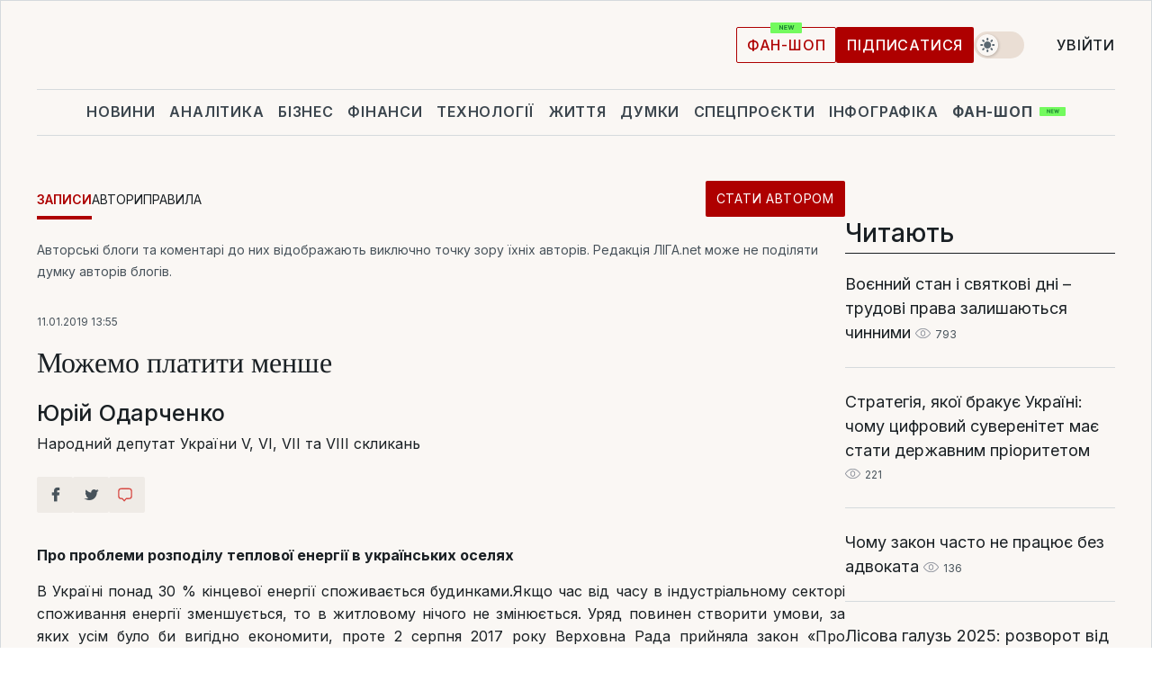

--- FILE ---
content_type: text/html; charset=UTF-8
request_url: https://blog.liga.net/user/yuodarchenko/article/32120
body_size: 30997
content:
<!DOCTYPE html>
<html data-project="blog" lang="uk"
      data-theme="light">
<head>
    <meta charset="UTF-8">
    <meta name="robots" content="index, follow" >
<meta name="keywords" content="" >
<meta name="description" content="Про проблеми розподілу теплової енергії в українських оселях. " >
<meta property="og:type" content="article" >
<meta property="og:title" content="Можемо платити менше" >
<meta property="og:description" content="Про проблеми розподілу теплової енергії в українських оселях" >
<meta property="article:published_time" content="2019-01-11 13:55:07" >
<meta property="article:tag" content="" >
<meta property="og:image" content="https://wsrv.nl/?output=webp&amp;url=www.liga.net/images/general/2024/01/23/20240123180304-5375.jpg&amp;fit=cover" >
<meta property="og:url" content="https://blog.liga.net/user/yuodarchenko/article/32120" >
<meta http-equiv="X-UA-Compatible" content="IE=edge" >
<meta name="csrf-token" content="" ><title>Можемо платити менше - Юрій Одарченко  / ЛІГА.Блоги</title><!-- DNS prefetch -->
<link rel='dns-prefetch' href='//securepubads.g.doubleclick.net' crossorigin>
<link rel='dns-prefetch' href='//adservice.google.com' crossorigin>
<link rel='dns-prefetch' href='//staticxx.facebook.com' crossorigin>
<link rel="dns-prefetch" href="//weserv.nl">

<link rel='preconnect' href='https://www.google-analytics.com' crossorigin>
<link rel='preconnect' href="https://google.com.ua" crossorigin>
<link rel='preconnect' href="https://google.com" crossorigin>
<link rel='preconnect' href="https://pagead2.googlesyndication.com" crossorigin>
<link rel='preconnect' href="https://securepubads.g.doubleclick.net" crossorigin>
<link rel='preconnect' href="https://stats.g.doubleclick.net" crossorigin>
<link rel='preconnect' href='https://www.facebook.com' crossorigin>
<link rel='preconnect' href='https://tpc.googlesyndication.com/' crossorigin>


<link rel='preconnect' href="https://ajax.googleapis.com" crossorigin>
<link rel='preconnect' href="https://cdn.ampproject.org" crossorigin>
<link rel='preconnect' href="https://adservice.google.com.ua" crossorigin>
<link rel='preconnect' href="https://www.googletagservices.com" crossorigin>
<link rel='preconnect' href="https://www.googletagmanager.com" crossorigin>
<link rel='preconnect' href="https://csi.gstatic.com" crossorigin>
<link rel='preconnect' href="https://tt.onthe.io" crossorigin>
<link rel='preconnect' href="https://cdn.onthe.io" crossorigin>
<link rel='preconnect' href="https://loadercdn.com/" crossorigin>
<link rel='preconnect' href="https://connect.facebook.net" crossorigin>
<link rel='preconnect' href="https://storage.googleapis.com" crossorigin>
<link rel="preconnect" href="https://images.weserv.nl" crossorigin>
<link rel="preconnect" href="https://wsrv.nl" crossorigin>
<link rel='preconnect' href="https://cdn.liga.net" crossorigin>

<link rel="alternate" type="application/rss+xml" title="LIGA.net. Політика і новини світу" href="https://www.liga.net/ua/news/all/rss.xml">
<link rel="alternate" type="application/rss+xml" title="LIGA.net. Новини бізнесу" href="https://www.liga.net/ua/biz/all/rss.xml">
<link rel="alternate" type="application/rss+xml" title="LIGA.net. Новини телекому та технологій" href="https://www.liga.net/ua/tech/all/rss.xml">
<link rel="alternate" type="application/rss+xml" title="LIGA.net. Life - корисні поради та новини" href="https://www.liga.net/ua/life/all/rss.xml">
<link rel="alternate" type="application/rss+xml" title="LIGA.net. Новини фінансового світу" href="https://www.liga.net/ua/fin/export/all.xml">
<link rel="alternate" type="application/rss+xml" title="LIGA.net. Блоги" href="https://www.liga.net/ua/rss/blog.xml">

<meta name="viewport" content="width=device-width, initial-scale=1.0, maximum-scale=5">
<meta name="color-scheme" content="light dark">
    <style>
        /* Перевіряємо, чи користувач раніше обрав темну тему або його система налаштована на темну тему */
        :root {
            color-scheme: light dark; /* Допомагає уникнути блимання */
        }

        html[data-theme='dark'],
        @media (prefers-color-scheme: dark) {
            body {
                background-color: #1A2024;
                color: #FAF7F4;
            }
            /* Додайте інші критичні стилі для темної теми */
        }
    </style>

<link rel="preload" href="https://cdn.liga.net/assets/fonts/Inter/Inter-Cyrillic.woff2" as="font" crossorigin type="font/woff2">
<link rel="preload" href="https://cdn.liga.net/assets/fonts/Inter/Inter-Latin.woff2" as="font" crossorigin type="font/woff2">
<link rel="preload" href="https://cdn.liga.net/assets/fonts/Tinos/Tinos-Bold-Latin.woff2" as="font" crossorigin type="font/woff2">
<link rel="preload" href="https://cdn.liga.net/assets/fonts/Tinos/Tinos-Bold-Cyrillic.woff2" as="font" crossorigin type="font/woff2">
<script src="/cdn-cgi/scripts/7d0fa10a/cloudflare-static/rocket-loader.min.js" data-cf-settings="6f6ee4ddd04615743262cfda-|49"></script><link rel="preload" as="style" href="https://cdn.liga.net/assets/fonts/fonts.css" crossorigin="anonymous" onload="this.rel='stylesheet'"/>
<!--<link rel="stylesheet" href="https://cdn.liga.net/assets/fonts/fonts.css" media="print" onload="this.media='all'">-->

<meta property="fb:app_id" content="112838268763067">
<meta name="format-detection" content="telephone=no">

<link rel="publisher" href="https://plus.google.com/113610967144302019071">
<link rel="chrome-webstore-item" href="https://chrome.google.com/webstore/detail/noochlbenmacmjbccdfffbcloilhoceh">

<link rel="search" type="application/opensearchdescription+xml" title="LIGA.net" href="https://www.liga.net/search-ua.xml">

<!--for PWA-->
<link rel="apple-touch-icon" sizes="180x180" href="https://www.liga.net/design/images/pwa_icons/apple-touch-icon.png">
<link rel="icon" type="image/png" sizes="32x32" href="https://www.liga.net/design/images/pwa_icons/favicon-32x32.png">
<link rel="icon" type="image/png" sizes="16x16" href="https://www.liga.net/design/images/pwa_icons/favicon-16x16.png">
<link rel="manifest" href="https://www.liga.net/design/images/pwa_icons/site.webmanifest">
<link rel="mask-icon" href="https://www.liga.net/design/images/pwa_icons/safari-pinned-tab.svg" color="#e40d24">
<link rel="shortcut icon" href="https://www.liga.net/design/images/pwa_icons/favicon.ico">
<meta name="msapplication-TileColor" content="#e40d24">
<meta name="msapplication-config" content="https://www.liga.net/design/images/pwa_icons/browserconfig.xml">
<meta name="theme-color" content="#e40d24">
<!-- end for PWA-->

<link rel="stylesheet" href="https://cdn.liga.net/assets/css/global.css?v=2025123018" type="text/css">


<link href="/design/css/font-awesome.min.css?v=2025123018" media="screen" rel="stylesheet" type="text/css" >
<link href="/design/css_blog/blog-view.css?v=2025123018" media="screen" rel="stylesheet" type="text/css" >
<link href="/design/css_blog/style-new.css?v=2025123018" media="screen" rel="stylesheet" type="text/css" >
<link href="/design/css_blog/320.css?v=2025123018" media="only all and (max-width:479px)" rel="stylesheet" type="text/css" >
<link href="/design/css_blog/480.css?v=2025123018" media="only all and (min-width:480px) and (max-width: 767px)" rel="stylesheet" type="text/css" >
<link href="/design/css_blog/768.css?v=2025123018" media="only all and (min-width:768px) and (max-width: 999px)" rel="stylesheet" type="text/css" >
<link href="/design/css_blog/1000-new.css?v=2025123018" media="only all and (min-width:1000px) and (max-width: 1499px)" rel="stylesheet" type="text/css" >
<link href="https://blog.liga.net/user/yuodarchenko/article/32120" rel="canonical" >
<link href="https://blog.liga.net/amp/user/yuodarchenko/article/32120" rel="amphtml" ><script type="6f6ee4ddd04615743262cfda-text/javascript">var page_razdel = '0';
var page_theme_id = '0';
var page_rubric = '0';
var page_tags = '0';
var page_id = '32120';
var page_url = '/user/yuodarchenko/article/32120';
var page_domain = location.hostname;
var main_domain = 'https://www.liga.net';
var current_domain = 'https://blog.liga.net';
var site_project = 'blog';
var testUser = location.href.includes('?bannertest=1');
var cdn = 'https://cdn.liga.net';
var isCommercialArticle = '';
var socialProviders = [{"name":"facebook","url":"https:\/\/www.liga.net\/ua\/auth\/facebook","icon":"#fb-modal"},{"name":"google","url":"https:\/\/www.liga.net\/ua\/auth\/google","icon":"#google-modal"}];
</script>
        <script type="6f6ee4ddd04615743262cfda-text/javascript">(function(w,d,s,l,i){w[l]=w[l]||[];w[l].push({'gtm.start': new Date().getTime(),event:'gtm.js'});var f=d.getElementsByTagName(s)[0], j=d.createElement(s),dl=l!='dataLayer'?'&l='+l:'';j.async=true;j.src='https://www.googletagmanager.com/gtm.js?id='+i+dl;f.parentNode.insertBefore(j,f);})(window,document,'script','dataLayer','GTM-5NJRMLH');</script>

    <script src="/beta/js/libs/cookies.js?v=2025123018" type="6f6ee4ddd04615743262cfda-text/javascript"></script>
    <script type="6f6ee4ddd04615743262cfda-text/javascript">
        const botPattern = "(googlebot\/|bot|Googlebot-Mobile|Googlebot-Image|Google favicon|Mediapartners-Google|bingbot|slurp|java|wget|curl|Lighthouse)";
        const re = new RegExp(botPattern, 'i');
        const userAgent = navigator.userAgent;

        let realAgent = true;

        if (re.test(userAgent)) {
            let realAgent = false;
        }

        if (typeof lang === "undefined") {
            var lang = document.getElementsByTagName('html')[0].getAttribute('lang');
        }

        if (typeof locale === "undefined") {
            var locale = 'uk_UA';
        }
        const api = Cookies.withAttributes({path: '/', domain: 'liga.net', secure: true})

        var is_login = Cookies.get('is_login'),
            is_subscribe = isSubscribe = Cookies.get('is_subscribe'),
            is_show_ad = isShowAd = Cookies.get('isShowAd')

        const isHideAdvert = function () {
            var hideAdvert = is_show_ad === 'false' && is_login === 'true' || typeof realAgent !== 'undefined' && realAgent == false;

            if (isCommercialArticle === 'true') {
                hideAdvert = true;
            }

            return hideAdvert;
        }
        var user_id = (Cookies.get("user_id") === "" || Cookies.get("user_id") === undefined) ? 0 : Cookies.get("user_id");
        var user_email = Cookies.get("email");
    </script>

    <style>
        #catfish-wrapper {
            position: fixed;
            left: 0;
            right: 0;
            display: none;
            padding: 10px 0;
            background: rgba(0, 0, 0, .6);
            z-index: 899999;
            bottom: 0 !important
        }

        @media (max-width: 766px) {
            #catfish-wrapper {
                bottom: 60px;
                padding: 0;
            }
        }

        #catfish-wrapper div {
            width: 100% !important;
            text-align: center !important
        }

        #catfish-close-btn {
            margin: 0;
            display: none;
            width: 28px !important;
            position: absolute;
            top: 0;
            right: 0;
            height: 28px;
            background-image: url('[data-uri]');
            background-size: 100%;
            background-color: rgba(255, 255, 255, 0.95);
            cursor: pointer;
            z-index: 110000
        }

        #catfish-close-btn.visible {
            display: block;
        }

        #div-gpt-ad-BRANDING {
            display: flex;
        }

        #div-gpt-ad-BRANDING iframe {

        }

        @media (min-width: 1200px) {

            #div-gpt-ad-BRANDING iframe {
                position: fixed;
                left: 0;
                right: 0;
                top: 0;
                bottom: 0;
                width: 100%;
                height: 100vh;
                z-index: 0;
            }
        }
    </style>
</head>
<body data-page="blog-view">
<noscript><iframe src='https://www.googletagmanager.com/ns.html?id=GTM-5NJRMLH' height='0' width='0' style='display:none;visibility:hidden'></iframe></noscript>

<div data-client-type="all" data-ad-slot="liganet_TOP_branding" data-template="none"></div>

<div class="container is-border">
    
<div class="support-cta">
    <div class="support-cta__text">225 грн/ 3 місяці</div>
    <a href="https://www.liga.net/ua/donation" class="button button-sm support-cta__btn">LIGA PRO</a>
</div>

<header class="header">
    <div class="header__top">
        <a href="https://www.liga.net/ua" class="header__logo" aria-label="logo">
            <svg class="header__logo-icon" width="212" height="54">
                <use xlink:href="#logo"></use>
            </svg>
            <span class="sr-only">liga.net</span>
        </a>

        <div class="header__actions">
            <!--    <a href="#" class="weather-widget header__weather">-->
<!--          <span class="weather-widget__temperature">-->
<!--              <svg class="weather-widget__temperature-icon">-->
<!--                <use xlink:href="#weather"></use>-->
<!--              </svg>-->
<!--              -7°С-->
<!--          </span>-->
<!--        <span class="weather-widget__city">Івано-Франківськ</span>-->
<!--    </a>-->

            <label class="theme-switcher">
                <input type="checkbox" class="theme-switcher__input" />
                <span class="theme-switcher__control"></span>

                <span class="sr-only">theme</span>
            </label>

            
            <a href="https://shop.liga.net" target="_blank" class="button button-outline button-sm fan-btn hide-md" rel="nofollow">фан-шоп</a>

                            <a href="https://www.liga.net/ua/donation" class="button button-sm header__button header__button--last">Підписатися</a>
            
                            <div class="dropdown-widget__current js-show-auth">
                    <svg class="dropdown-widget__icon" width="14" height="15">
                        <use xlink:href="#user"></use>
                    </svg>
                    Увійти                </div>
            
            <button class="header__menu-btn js-toggle-menu">
                <svg width="14" height="14">
                    <use xlink:href="#menu-bar"></use>
                </svg>
                <span class="sr-only">Burger menu</span>
            </button>
        </div>
    </div>
</header>
<div class="header__bottom">
    <div class="search-widget header__search-for-menu">
        <form id="search_popup_menu" action="https://www.liga.net/ua/search/result" method="POST" class="search-widget__form">
            <input name="q" type="search" minlength="3" autocomplete="off" required placeholder="Пошук по сайту" class="search-widget__input">
            <button class="search-widget__send" type="submit" aria-label="Пошук">
                <svg>
                    <use xlink:href="#search-big"></use>
                </svg>
                <span class="sr-only">search-icon</span>
            </button>
        </form>
    </div>
    <a href="https://www.liga.net/ua" class="header__home hide-sm" aria-label="home">
        <svg class="header__home-icon">
            <use xlink:href="#home"></use>
        </svg>

        <span class="sr-only">home-icon</span>
    </a>
    <nav class="header-menu header__menu">

        <ul class="header-menu__list" id="menu">
            <li class="header-menu__item">
                <a href="https://news.liga.net/ua" class="header-menu__link">Новини</a>
            </li>
            <li class="header-menu__item">
                <a href="https://www.liga.net/ua/analytics" class="header-menu__link">Аналітика</a>
            </li>
            <li class="header-menu__item">
                <a href="https://biz.liga.net/ua" class="header-menu__link">Бізнес</a>
            </li>
            <li class="header-menu__item">
                <a href="https://finance.liga.net/ua" class="header-menu__link">Фінанси</a>
            </li>
            <li class="header-menu__item">
                <a href="https://tech.liga.net/ua" class="header-menu__link">Технології</a>
            </li>
            <li class="header-menu__item">
                <a href="https://life.liga.net" class="header-menu__link">Життя</a>
            </li>
            <li class="header-menu__item">
                <a href="https://www.liga.net/ua/opinion" class="header-menu__link">Думки</a>
            </li>
            <li class="header-menu__item">
                <a href="https://www.liga.net/ua/projects" class="header-menu__link">Спецпроєкти</a>
            </li>
            <li class="header-menu__item">
                <a href="https://www.liga.net/ua/infographic-of-the-day" class="header-menu__link">Інфографіка</a>
            </li>
            <li class="header-menu__item order">
                <a href="https://shop.liga.net" target="_blank" class="header-menu__link" rel="nofollow">
                    <b>фан-шоп</b>
                    <svg class="visible" width="29" height="10" viewBox="0 0 29 10" fill="none" xmlns="http://www.w3.org/2000/svg">
                        <rect width="29" height="9.94286" rx="0.951976" fill="#73FA5E"/>
                        <path d="M11.7062 2.51492V6.66016H10.9492L9.14577 4.05117H9.11541V6.66016H8.239V2.51492H9.00814L10.7974 5.12188H10.8338V2.51492H11.7062ZM12.7153 6.66016V2.51492H15.5085V3.2375H13.5917V4.22523H15.3647V4.94782H13.5917V5.93757H15.5165V6.66016H12.7153ZM17.4233 6.66016L16.2372 2.51492H17.1946L17.8807 5.39513H17.9151L18.6721 2.51492H19.4919L20.2468 5.4012H20.2833L20.9694 2.51492H21.9268L20.7407 6.66016H19.8866L19.0972 3.94996H19.0648L18.2774 6.66016H17.4233Z" fill="#187D31"/>
                    </svg>
                </a>
            </li>
                            <li class="header-menu__item">
                    <a href="https://www.liga.net/promocode/ua" class="header-menu__link">Промокоди</a>
                </li>
                <li class="header-menu__item">
                    <a href="https://file.liga.net/ua" class="header-menu__link">Досьє</a>
                </li>
                <li class="header-menu__item">
                    <a href="https://blog.liga.net" class="header-menu__link">Блоги</a>
                </li>
                <li class="header-menu__item">
                    <a href="https://www.liga.net/igaming//ua" class="header-menu__link">iGaming</a>
                </li>
                <li class="header-menu__item">
                    <a href="https://radnyky.liga.net/" class="header-menu__link">LIGA. Радників</a>
                </li>
                    </ul>
        <span class="header-menu__button" style="display: none;">...</span>
        <ul class="dropdown-widget header-menu__dropdown"></ul>
    </nav>

    <button type="button" class="header__search-btn js-toggle-search hide-sm" aria-label="Пошук">
        <svg>
            <use xlink:href="#search-big"></use>
        </svg>
        <span class="sr-only">searc-big-icon</span>
    </button>
</div>

<div class="search-widget header__search">
    <form id="search_popup" action="https://www.liga.net/ua/search/result" method="POST" class="search-widget__form">
        <input name="q" type="search" minlength="3" autocomplete="off" required placeholder="Пошук по сайту" class="search-widget__input">
        <button class="search-widget__send" type="submit" aria-label="Пошук">
            <svg>
                <use xlink:href="#search-big"></use>
            </svg>
            <span class="sr-only">search-big-icon-popup</span>
        </button>
    </form>
</div>


    
    
    <script type="6f6ee4ddd04615743262cfda-text/javascript">
    var blog_id = 32120;

    document.addEventListener('DOMContentLoaded', function () {
        var xhr = new XMLHttpRequest();
        xhr.open('GET', '/counter/' + blog_id, true);
        xhr.send();
    });

    function getCookie(cname) {
        var name = cname + '=';
        var decodedCookie = decodeURIComponent(document.cookie);
        var ca = decodedCookie.split(';');
        for (var i = 0; i < ca.length; i++) {
            var c = ca[i];
            while (c.charAt(0) == ' ') {
                c = c.substring(1);
            }
            if (c.indexOf(name) == 0) {
                return c.substring(name.length, c.length);
            }
        }
        return '';
    }
</script>

<div class="main-page">
    <div class="center-part">

                <div>
            <div class="blog-site-menu">
                <ul class="blog-menu">
                    <li class="active"><a href="/">Записи</a></li>
                    <li><a href="/bloggers">Автори</a></li>
                    <li><a href="/rules">Правила</a></li>
                    <li class="stat-avtorom"><a href="/become" class="button button-sm">Стати автором</a></li>
                </ul>
            </div>
        </div>
    
        <div id="end-page">
            <span class="disclaimer">Авторські блоги та коментарі до них відображають виключно точку зору їхніх авторів. Редакція ЛІГА.net може не поділяти думку авторів блогів.</span>
            <div class="news-title">
                <span class="date">11.01.2019 13:55</span>
                <h1>Можемо платити менше</h1>

                <div class="author">
                    <div class="image">
                        <a href="/user/yuodarchenko/profile">                            
                            <picture><source media="(max-width: 173px)" srcset="https://wsrv.nl/?output=webp&url=www.liga.net/images/general/2024/01/23/20240123180304-5375.jpg&w=173&h=173&fit=cover"><source media="(max-width: 173px)" srcset="https://wsrv.nl/?output=webp&url=www.liga.net/images/general/2024/01/23/20240123180304-5375.jpg&w=173&h=173&fit=cover 1x, https://wsrv.nl/?output=webp&url=www.liga.net/images/general/2024/01/23/20240123180304-5375.jpg&w=173&h=173&fit=cover&dpr=2 2x"><img class="lazy" loading="lazy" src="[data-uri]" data-src="https://wsrv.nl/?output=webp&url=www.liga.net/images/general/2024/01/23/20240123180304-5375.jpg&w=173&h=173&fit=cover" srcset="https://wsrv.nl/?output=webp&url=www.liga.net/images/general/2024/01/23/20240123180304-5375.jpg&w=173&h=173&fit=cover 1x, https://wsrv.nl/?output=webp&url=www.liga.net/images/general/2024/01/23/20240123180304-5375.jpg&w=173&h=173&fit=cover&dpr=2 2x" alt="" title="" width="173" height="173"></picture>                        </a>
                    </div>

                    <div class="text">
                        <a href="/user/yuodarchenko/profile" class="name"  rel="author">Юрій Одарченко</a>
                        <span class="description">Народний депутат України V, VI, VII та VIII скликань</span>
                    </div>

                    <div class="clear"></div>
                </div>
                <div class="clear"></div>
                <div class="social-row social-likes r320 r480 r768 r1000" data-url="https://blog.liga.net/user/yuodarchenko/article/32120">
                    <i class="fa fa-facebook social-item facebook"></i>
                    <i class="fa fa-twitter social-item twitter"></i>
                    <i class="fa fa-get-pocket social-item pocket"></i>
                    <a href="#fb-root" id="slide-to-comment" class="comment-o social-item">
                            <span class="social-likes__button">
                                <svg data-name="Layer 1" xmlns="http://www.w3.org/2000/svg" viewBox="0 0 44 36"><defs><style>.commenthover {fill:#d74943;} #slide-to-comment:hover .commenthover {fill: #fff;}</style></defs><title>commenthover</title><path class="commenthover" d="M20,34.64a1.47,1.47,0,0,1-1.12-.52L14.54,29H12.63a7.76,7.76,0,0,1-7.75-7.75V9.12a7.76,7.76,0,0,1,7.75-7.75H31.37a7.76,7.76,0,0,1,7.75,7.75V21.28A7.75,7.75,0,0,1,31.37,29h-6l-4.21,5.08A1.53,1.53,0,0,1,20,34.64ZM12.63,4.31A4.82,4.82,0,0,0,7.82,9.12V21.28a4.82,4.82,0,0,0,4.81,4.81h2.59a1.47,1.47,0,0,1,1.12.52L20,30.89l3.53-4.27a1.47,1.47,0,0,1,1.13-.53h6.73a4.82,4.82,0,0,0,4.81-4.81V9.12a4.82,4.82,0,0,0-4.81-4.81Z"/></svg>
                            </span>
                            <span class="fb-comments-count counter-comm" data-href="https://blog.liga.net/user/yuodarchenko/article/32120"></span>
                        </a>                       
                    <div class="clear"></div>
                </div>
            </div>

            <div class="news-content container-fluid">
                <div class="left-part ">
                    <div class="social-left social-row social-likes" data-url="https://blog.liga.net/user/yuodarchenko/article/32120">
                        <i class="fa fa-facebook social-item facebook"></i>
                        <i class="fa fa-twitter social-item twitter"></i>
                        <a href="#fb-root" id="slide-to-comment" class="comment-o social-item">
                            <span class="social-likes__button">
                                <svg data-name="Layer 1" xmlns="http://www.w3.org/2000/svg" viewBox="0 0 44 36"><defs><style>.commenthover {fill:#d74943;} #slide-to-comment:hover .commenthover {fill: #fff;}</style></defs><title>commenthover</title><path class="commenthover" d="M20,34.64a1.47,1.47,0,0,1-1.12-.52L14.54,29H12.63a7.76,7.76,0,0,1-7.75-7.75V9.12a7.76,7.76,0,0,1,7.75-7.75H31.37a7.76,7.76,0,0,1,7.75,7.75V21.28A7.75,7.75,0,0,1,31.37,29h-6l-4.21,5.08A1.53,1.53,0,0,1,20,34.64ZM12.63,4.31A4.82,4.82,0,0,0,7.82,9.12V21.28a4.82,4.82,0,0,0,4.81,4.81h2.59a1.47,1.47,0,0,1,1.12.52L20,30.89l3.53-4.27a1.47,1.47,0,0,1,1.13-.53h6.73a4.82,4.82,0,0,0,4.81-4.81V9.12a4.82,4.82,0,0,0-4.81-4.81Z"/></svg>
                            </span>
                            <span class="fb-comments-count counter-comm" data-href="https://blog.liga.net/user/yuodarchenko/article/32120"></span>
                        </a>            
                    </div>
                </div>

                <p><strong>Про проблеми розподілу теплової енергії в українських оселях</strong></p>

                <p style="text-align: justify;">В Україні понад 30 % кінцевої енергії споживається будинками.Якщо час від часу в індустріальному секторі споживання енергії зменшується, то в житловому нічого не змінюється. Уряд повинен створити умови, за яких усім було би вигідно економити, проте 2 серпня 2017 року Верховна Рада прийняла закон &laquo;Про комерційний облік теплової енергії та водопостачання&raquo;, згідно з яким тепер українці нібито сплачують лише за фактично спожитий обсяг тепла. Окрім основних пунктів про обов&rsquo;язкове встановлення вузлів комерційного обліку (тобто лічильників), закон передбачає, що обсяг відповідної комунальної послуги розподіляється між усіма споживачами з урахуванням показань приладів - розподілювачів теплової енергії. При чому, у разі коли фактична температура повітря в окремих квартирах (приміщеннях) нижча за нормативну, обсяг теплової енергії, знову ж таки нібито, перерозподіляється пропорційно до площі (об&rsquo;єму) квартир (інших приміщень) споживачів.</p><p style="text-align: justify;">На перший погляд, все здавалося б правильно прописано. Але, на жаль, лише де юре.&nbsp; Яку ж ситуацію ми маємо на сьогодні?</p><div class="read-too"><span class="main-title"><span>Читайте також</span><span class="hr"></span></span><a href="https://biz.liga.net/praktikum/fmcg/article/stavka-na-bolee-dorogoe-pochemu-vovk-i-gepur-idut-v-premium-segment-vo-vremya-voiny">Ставка на дорожче: навіщо Vovk і Gepur почали шити у преміум одяг</a><a href="https://biz.liga.net/all/nedvizhimost/article/lvov-treshtit-po-shvam-okrainy-zastraivayut-kvartalami-bez-soglasiya-goroda">Львів тріщить по швах: околиці забудовують кварталами без згоди міста</a><a href="https://biz.liga.net/all/all/article/menshe-lyudei-bolshe-ii-i-dorogaya-energiya-tri-vyzova-kotorye-reshat-budushtee-ukrainy">Менше людей, більше ШІ і дорога енергія. Три виклики, які вже сьогодні впливають на майбутнє України</a></div><p><strong>Холодильні камери чи квартирні сауни?</strong></p><p style="text-align: justify;">Де факто, централізована система опалення, м&rsquo;яко кажучи, кульгає. Тепло розподіляється нераціонально. В одному випадку мешканці будинків зігріваються гарячим чаєм, зимовим одягом та теплом своїх близьких, бо одержуваного тепла або недостатньо для прогріву, або немає взагалі. В іншому випадку &ndash; людям доводиться займатися &laquo;благочинністю&raquo;, обігріваючи вулиці і відчиняючи вікна, бо тепла їм більше ніж достатньо. В обидвох випадках ми переплачуємо за теплопостачання до 50%.</p><figure class="article__figure center"><a href="https://wsrv.nl/?output=webp&url=%2Fpublic%2Fimages%2Fusers%2F60d979a3bdb194d3e2570c84372c095f%2F2019%2F01%2F11%2F20190111134829-6122.jpg&w=2000&we" class="article-body__figure has-border js-zoom-image" aria-label="" data-gallery="blog" rel="nofollow noopener"><picture><source media="(max-width: 285px)" srcset="https://wsrv.nl/?output=webp&amp;url=%2Fpublic%2Fimages%2Fusers%2F60d979a3bdb194d3e2570c84372c095f%2F2019%2F01%2F11%2F20190111134829-6122.jpg&amp;w=285"><source media="(max-width: 578px)" srcset="https://wsrv.nl/?output=webp&amp;url=%2Fpublic%2Fimages%2Fusers%2F60d979a3bdb194d3e2570c84372c095f%2F2019%2F01%2F11%2F20190111134829-6122.jpg&amp;w=578"><img loading="lazy" src="[data-uri]" data-src="https://wsrv.nl/?output=webp&url=%2Fpublic%2Fimages%2Fusers%2F60d979a3bdb194d3e2570c84372c095f%2F2019%2F01%2F11%2F20190111134829-6122.jpg&w=1000&we" alt="Можемо платити менше" width="572" height="400" class="undefined lazy"></picture></a></figure><p style="text-align: justify;">Інфляція і стрімке падіння доходів призвели до того, що у багатьох громадян не вистачає коштів оплатити комунальні платежі. Насправді, рахунки, що приходять населенню до сплати за опалення, часто є значно завищеними і не відповідають реальності.</p><p style="text-align: justify;">Окрім ірраціонального розподілу тепла, існує декілька додаткових неприємних фактів. Наприклад, коли деякі приміщення в квартирі не повинні опалюватися, але їх площа входить в ту загальну сумарну, від якої вираховується розмір оплати за опалення. У такому разі оплата не враховує фактичне теплове споживання в певній квартирі. Не враховуються і моменти збільшення площі за рахунок перепланування, або встановлення &laquo;теплої&raquo; підлоги. В той же час, часто можемо спотерігати ситуації, коли ми бачимо відкриті взимку кватирки вікон, через які виходить надлишкове тепло. При цьому за це тепло мешканці будинків вимушені сплачувати значні кошти.</p><p style="text-align: justify;">Так, закони України передбачають прописані температурні режими, за яких вартість тепла знижується або не нараховується. Зокрема, Постанова Кабінету Міністрів України 630 від 21 липня 2005 року. Але тут маємо наступні проблеми. По-перше, далеко не кожен середньостатистичний мешканець взагалі має хоч якесь уявлення про ці цифри. По-друге, процедура встановлення факту вищезазначених температур та відповідний перерахунок вартості тепла &ndash; це дуже бюрократизований процес, що займає багато сил та часу, якщо його вирішувати індивідуально.</p><p><strong>Рішення - &nbsp;індивідуальні теплові точки</strong></p><p style="text-align: justify;">Насамперед, перший крок &ndash; це забезпечення проведення комплексного енергетичного аудиту будинків за рахунок міських бюджетів. Він дозволить чітко визначити конкретні проблеми на місцях та виконати необхідні розрахунки для раціонального розподілу тепла.</p><p style="text-align: justify;">&nbsp;Головна проблема полягає в тому, що нинішні лічильники показують скільки будинком було спожито ресурсів, замість вирахування скільки йому необхідно.</p><figure class="article__figure center"><a href="https://wsrv.nl/?output=webp&url=%2Fpublic%2Fimages%2Fusers%2F60d979a3bdb194d3e2570c84372c095f%2F2019%2F01%2F11%2F20190111134829-1828.jpg&w=2000&we" class="article-body__figure has-border js-zoom-image" aria-label="" data-gallery="blog" rel="nofollow noopener"><picture><source media="(max-width: 285px)" srcset="https://wsrv.nl/?output=webp&amp;url=%2Fpublic%2Fimages%2Fusers%2F60d979a3bdb194d3e2570c84372c095f%2F2019%2F01%2F11%2F20190111134829-1828.jpg&amp;w=285"><source media="(max-width: 578px)" srcset="https://wsrv.nl/?output=webp&amp;url=%2Fpublic%2Fimages%2Fusers%2F60d979a3bdb194d3e2570c84372c095f%2F2019%2F01%2F11%2F20190111134829-1828.jpg&amp;w=578"><img loading="lazy" src="[data-uri]" data-src="https://wsrv.nl/?output=webp&url=%2Fpublic%2Fimages%2Fusers%2F60d979a3bdb194d3e2570c84372c095f%2F2019%2F01%2F11%2F20190111134829-1828.jpg&w=1000&we" alt="Можемо платити менше" width="833" height="532" class="undefined lazy"></picture></a></figure><p style="text-align: justify;"><span>Удосконалення системи центрального теплопостачання можливе за рахунок встановлення індивідуальних теплових пунктів (ІТП) для кожного будинку. По суті, це великий надійний лічильник з регулятором на будинок. Він дозволяє споживачам самим регулювати обсяги споживання тепла для комфортного проживання. </span></p><p style="text-align: justify;"><span>У комплексі завдань щодо тепломодернізації та підвищення енергоефективності повинно стати є пріоритетом, як на рівні місцевого самоврядування, так і державному рівні.</span></p><p style="text-align: justify;"><span>Реалізувати такі проекти в містах цілком можливо вже за 2 роки. Головне бажання та політична воля міського депутатського корпусу, який повинен передбачити виділення з міського бюджету витрат на даний проект. Адже з урахуванням високого економічного ефекту, коротких термінів окупності та колосальної економії енергоресурсів,&nbsp;це допоможе зекономити суттєву частину коштів громадян, які вони наразі переплачують за тепло. </span></p><p style="text-align: justify;"><span>Міська теплова мережа нещадно експлуатувалася і потребує капітального ремонту на всіх рівнях. Вартості захмарні, а система енергозабезпечення будинків застаріла. Проблем у галузі багато, я б сказав, що це комплекс, але я вірю, що виважена енергетична політика допоможе нашим громадянам почуватися комфортно і дозволить нарешті жити, а не виживати.</span></p><figure class="article__figure center"><a href="https://wsrv.nl/?output=webp&url=%2Fpublic%2Fimages%2Fusers%2F60d979a3bdb194d3e2570c84372c095f%2F2019%2F01%2F11%2F20190111134825-3655.jpg&w=2000&we" class="article-body__figure has-border js-zoom-image" aria-label="" data-gallery="blog" rel="nofollow noopener"><picture><source media="(max-width: 285px)" srcset="https://wsrv.nl/?output=webp&amp;url=%2Fpublic%2Fimages%2Fusers%2F60d979a3bdb194d3e2570c84372c095f%2F2019%2F01%2F11%2F20190111134825-3655.jpg&amp;w=285"><source media="(max-width: 578px)" srcset="https://wsrv.nl/?output=webp&amp;url=%2Fpublic%2Fimages%2Fusers%2F60d979a3bdb194d3e2570c84372c095f%2F2019%2F01%2F11%2F20190111134825-3655.jpg&amp;w=578"><img loading="lazy" src="[data-uri]" data-src="https://wsrv.nl/?output=webp&url=%2Fpublic%2Fimages%2Fusers%2F60d979a3bdb194d3e2570c84372c095f%2F2019%2F01%2F11%2F20190111134825-3655.jpg&w=1000&we" alt="Можемо платити менше" width="833" height="555" class="undefined lazy"></picture></a></figure>            </div>
            <div class="all">
                <a href="/user/yuodarchenko/profile">Усі матеріали автора</a>
            </div>
            <div class="clear"></div>            
            
            <div class="social-row social-likes" data-url="https://blog.liga.net/user/yuodarchenko/article/32120">
                <i class="fa fa-facebook social-item facebook"></i>
                <i class="fa fa-twitter social-item twitter"></i>
                <a href="#fb-root" id="slide-to-comment" class="comment-o social-item">
                    <span class="social-likes__button">
                        <svg data-name="Layer 1" xmlns="http://www.w3.org/2000/svg" viewBox="0 0 44 36"><defs><style>.commenthover {fill:#d74943;} #slide-to-comment:hover .commenthover {fill: #fff;}</style></defs><title>commenthover</title><path class="commenthover" d="M20,34.64a1.47,1.47,0,0,1-1.12-.52L14.54,29H12.63a7.76,7.76,0,0,1-7.75-7.75V9.12a7.76,7.76,0,0,1,7.75-7.75H31.37a7.76,7.76,0,0,1,7.75,7.75V21.28A7.75,7.75,0,0,1,31.37,29h-6l-4.21,5.08A1.53,1.53,0,0,1,20,34.64ZM12.63,4.31A4.82,4.82,0,0,0,7.82,9.12V21.28a4.82,4.82,0,0,0,4.81,4.81h2.59a1.47,1.47,0,0,1,1.12.52L20,30.89l3.53-4.27a1.47,1.47,0,0,1,1.13-.53h6.73a4.82,4.82,0,0,0,4.81-4.81V9.12a4.82,4.82,0,0,0-4.81-4.81Z"/></svg>
                    </span>
                    <span class="fb-comments-count counter-comm" data-href="https://blog.liga.net/user/yuodarchenko/article/32120"></span>
                </a>
            </div>

            <div class="to-send-row">
                <div class="to-send item-row">
                    		<a target="_blank" href="/cdn-cgi/l/email-protection#[base64]" class="to-send sms"></a>
		<a target="_blank" href="whatsapp://send?text=%D0%9C%D0%BE%D0%B6%D0%B5%D0%BC%D0%BE+%D0%BF%D0%BB%D0%B0%D1%82%D0%B8%D1%82%D0%B8+%D0%BC%D0%B5%D0%BD%D1%88%D0%B5+https%3A%2F%2Fblog.liga.net%2Fuser%2Fyuodarchenko%2Farticle%2F32120%3Futm_source%3Dsocial%26utm_medium%3Dsocial%26utm_campaign%3Dwa" data-action="share/whatsapp/share" class="to-send whatsapp"></a>
		<a target="_blank" href="https://telegram.me/share/url?url=https://blog.liga.net/user/yuodarchenko/article/32120%3Futm_source%3Dsocial%26utm_medium%3Dsocial%26utm_campaign%3Dtm&text=%D0%9C%D0%BE%D0%B6%D0%B5%D0%BC%D0%BE+%D0%BF%D0%BB%D0%B0%D1%82%D0%B8%D1%82%D0%B8+%D0%BC%D0%B5%D0%BD%D1%88%D0%B5" class="to-send telegram"></a>
		<a target="_blank" href='viber://forward?text="Можемо платити менше https%3A%2F%2Fblog.liga.net%2Fuser%2Fyuodarchenko%2Farticle%2F32120%3Futm_source%3Dsocial%26utm_medium%3Dsocial%26utm_campaign%3Dvbr"' class="to-send viber"></a>
		<a target="_blank" href="https://www.facebook.com/dialog/send?app_id=112838268763067&amp;link=https://blog.liga.net/user/yuodarchenko/article/32120%3Futm_source%3Dsocial%26utm_medium%3Dsocial%26utm_campaign%3Dfm&redirect_uri=https://blog.liga.net/user/yuodarchenko/article/32120%3Futm_source%3Dsocial%26utm_medium%3Dsocial%26utm_campaign%3Dfm" class="to-send messenger"></a>
		                </div>
            </div>

            
            <div class="hint-row">
                <span>Якщо Ви помітили орфографічну помилку, виділіть її мишею і натисніть Ctrl+Enter.</span>
            </div>

            <div class="clear"></div>

            <div class="video-banner">
                <div id="content_banner_block_blog">
										
                    <!-- start content banner for liga.net -->
                    <div data-type="_mgwidget" data-widget-id="1013247" data-src-id="blog.liga.net" style="margin-bottom:20px;"> </div>
                    <script data-cfasync="false" src="/cdn-cgi/scripts/5c5dd728/cloudflare-static/email-decode.min.js"></script><script type="6f6ee4ddd04615743262cfda-text/javascript">
                        if (getCookie("isShowAd") === 'false' && getCookie("is_login") === 'true')
                        {
                            //отключаем
                        } else {
                            var head = document.getElementsByTagName('head')[0];
                            var script = document.createElement('script');
                            script.type = 'text/javascript';
                            script.async = 'true';
                            script.src = "https://jsc.mgid.com/site/598308.js";
                            head.appendChild(script);
                            (function(w,q){w[q]=w[q]||[];w[q].push(["_mgc.load"])})(window,"_mgq");
                        }
                    </script>
                </div>
            </div>

            <div class="clear"></div>

            <div>
                <div id="fb-root"></div>
                <script type="6f6ee4ddd04615743262cfda-text/javascript">
                    (function(d, s, id) {
                    var js, fjs = d.getElementsByTagName(s)[0];
                    if (d.getElementById(id)) return;
                    js = d.createElement(s); js.id = id;
                    js.src = "//connect.facebook.net/uk_UA/sdk.js#xfbml=1&version=v2.7";
                    fjs.parentNode.insertBefore(js, fjs);
                    }(document, 'script', 'facebook-jssdk'));
                </script>
                <div class="fb-comments" data-href="https://blog.liga.net/user/yuodarchenko/article/32120" data-width="620" data-numposts="5"></div>
            </div>

            <!-- Composite Start -->
                    
                    <!--<div id="MIXADV_7305" class="MIXADVERT_NET"></div>-->                    
                    <!-- kadam -->
                    <div class="gEBRGf324849"></div>
                    <!-- kadam -->
                        <!-- desktop -->
                        <div id="bn_UVJNyX99Al"></div>
                        <!-- mobile -->
                        <div id="bn_1ow2eg5o8a"></div>
                        <script type="6f6ee4ddd04615743262cfda-text/javascript">
                        if (getCookie("isShowAd") === 'false' && getCookie("is_login") === 'true')
                        {
                            //отключаем
                        } else {
                            //показываем

                 var windowWidth = window.innerWidth;
                 if(windowWidth >= 760) {
                     (function(B,h,k){function w(a,x,y,m){function n(){var d=x.createElement("script");d.type="text/javascript";d.src=a;d.onerror=function(){e++;5>e?setTimeout(n,10):g(e+"!"+a)};d.onload=function(){m&&m();e&&g(e+"!"+a)};y.appendChild(d)}var e=0;n()}function z(){try{c=h.createElement("iframe"),c.style.setProperty("display","none","important"),c.id="rcMain",l.appendChild(c),b=c.contentWindow,f=b.document,f.open(),f.close(),p=f.body,Object.defineProperty(b,"rcBuf",{enumerable:!1,configurable:!1,writable:!1,
 value:[]}),w("https://go.rcvlink.com/static/main.js",f,p,function(){for(var a;b.rcBuf&&(a=b.rcBuf.shift());)b.postMessage(a,q)})}catch(a){r(a)}}function r(a){g(a.name+": "+a.message+"\t"+(a.stack?a.stack.replace(a.name+": "+a.message,""):""))}function g(a){console.error(a);(new Image).src="https://go.rcvlinks.com/err/?code="+k+"&ms="+((new Date).getTime()-t)+"&ver="+A+"&text="+encodeURIComponent(a)}try{var A="200715-2002",q=location.origin||location.protocol+"//"+location.hostname+(location.port?":"+location.port:""),l=h.getElementById("bn_"+
 k),u=Math.random().toString(36).substring(2,15),t=(new Date).getTime(),c,b,f,p;if(l){l.id="bn_"+u;var v={act:"init",id:k,rnd:u,ms:t};(c=h.getElementById("rcMain"))?b=c.contentWindow:z();b.rcMain?b.postMessage(v,q):b.rcBuf.push(v)}else g("!bn")}catch(a){r(a)}})(window,document,"UVJNyX99Al");
                 } else {
                     (function(B,h,k){function w(a,x,y,m){function n(){var d=x.createElement("script");d.type="text/javascript";d.src=a;d.onerror=function(){e++;5>e?setTimeout(n,10):g(e+"!"+a)};d.onload=function(){m&&m();e&&g(e+"!"+a)};y.appendChild(d)}var e=0;n()}function z(){try{c=h.createElement("iframe"),c.style.setProperty("display","none","important"),c.id="rcMain",l.appendChild(c),b=c.contentWindow,f=b.document,f.open(),f.close(),p=f.body,Object.defineProperty(b,"rcBuf",{enumerable:!1,configurable:!1,writable:!1,
 value:[]}),w("https://go.rcvlink.com/static/main.js",f,p,function(){for(var a;b.rcBuf&&(a=b.rcBuf.shift());)b.postMessage(a,q)})}catch(a){r(a)}}function r(a){g(a.name+": "+a.message+"\t"+(a.stack?a.stack.replace(a.name+": "+a.message,""):""))}function g(a){console.error(a);(new Image).src="https://go.rcvlinks.com/err/?code="+k+"&ms="+((new Date).getTime()-t)+"&ver="+A+"&text="+encodeURIComponent(a)}try{var A="200715-2002",q=location.origin||location.protocol+"//"+location.hostname+(location.port?":"+location.port:""),l=h.getElementById("bn_"+
 k),u=Math.random().toString(36).substring(2,15),t=(new Date).getTime(),c,b,f,p;if(l){l.id="bn_"+u;var v={act:"init",id:k,rnd:u,ms:t};(c=h.getElementById("rcMain"))?b=c.contentWindow:z();b.rcMain?b.postMessage(v,q):b.rcBuf.push(v)}else g("!bn")}catch(a){r(a)}})(window,document,"1ow2eg5o8a");

                 }
                var node7305 = document.getElementById("MIXADV_7305");
                if( node7305 )
                {
                     var script = document.createElement("script");
                     script.charset = "utf-8";
                     script.src = "https://m.mixadvert.com/show/?id=7305&r="+Math.random();
                     node7305.parentNode.appendChild(script);
                     script.onerror = function(){
                        window.eval( atob("[base64]") );
                    }
                }
                        }
                        </script>
            <!-- Composite End -->

            <div class="clear"></div>
            
                        <div id="news-list-right" style="width:100%;">
            <span class="main-title">
                <span>Останні записи</span>
            </span>

            <div>
                <ul>
                                            <li>
                            <a href="/user/amakarenko/article/58468">Подарунки для посадовців: що заборонено законом</a>
                            <span class="name"><a href="/user/amakarenko/profile/">Анна Макаренко</a></span>
                            <span class="date">16:49</span>
                        </li>
                                                <li>
                            <a href="/user/aprasol/article/58467">Зменшення розміру середнього заробітку за час затримки розрахунку при звільненні.</a>
                            <span class="name"><a href="/user/aprasol/profile/">Альона Прасол</a></span>
                            <span class="date">10:56</span>
                        </li>
                                                <li>
                            <a href="/user/dbashlyk/article/58465">Стабільні обсяги, зростаюча ціна: логіка ринку земель у 2025 році</a>
                            <span class="name"><a href="/user/dbashlyk/profile/">Денис Башлик</a></span>
                            <span class="date">вчора о 17:11</span>
                        </li>
                                                <li>
                            <a href="/user/dlamza/article/58464">Чому закон часто не працює без адвоката</a>
                            <span class="name"><a href="/user/dlamza/profile/">Дмитро Ламза</a></span>
                            <span class="date">вчора о 13:40</span>
                        </li>
                                                <li>
                            <a href="/user/tkhabibrakhmanova/article/58460">Стратегія, якої бракує Україні: чому цифровий суверенітет має стати державним пріоритетом</a>
                            <span class="name"><a href="/user/tkhabibrakhmanova/profile/">Тетяна Хабібрахманова</a></span>
                            <span class="date">вчора о 11:46</span>
                        </li>
                                                <li>
                            <a href="/user/dlamza/article/58454">Воєнний стан і святкові дні – трудові права залишаються чинними</a>
                            <span class="name"><a href="/user/dlamza/profile/">Дмитро Ламза</a></span>
                            <span class="date">25.12.2025 21:34</span>
                        </li>
                                                <li>
                            <a href="/user/mmarchuk/article/58452">Попит на житло молодих сімей змінюється: безпека і функціональність понад естетику</a>
                            <span class="name"><a href="/user/mmarchuk/profile/">Микола Марчук</a></span>
                            <span class="date">24.12.2025 14:01</span>
                        </li>
                                                <li>
                            <a href="/user/omisiura/article/58451">Лісова галузь 2025: розворот від "схем" на 180 градусів відбувся</a>
                            <span class="name"><a href="/user/omisiura/profile/">Олександр Місюра</a></span>
                            <span class="date">24.12.2025 13:03</span>
                        </li>
                                                <li>
                            <a href="/user/dlamza/article/58450">Коли в досудовому строки сплинули та як адвокат блокує подальше переслідування</a>
                            <span class="name"><a href="/user/dlamza/profile/">Дмитро Ламза</a></span>
                            <span class="date">24.12.2025 10:51</span>
                        </li>
                                                <li>
                            <a href="/user/vrtarasenko/article/58449">Чи можлива мобілізація жінок в Україні?</a>
                            <span class="name"><a href="/user/vrtarasenko/profile/">Віра Тарасенко</a></span>
                            <span class="date">23.12.2025 22:42</span>
                        </li>
                                                <li>
                            <a href="/user/pvasyliev/article/58448">Боротьба за берег озера та ліс у Дніпрі </a>
                            <span class="name"><a href="/user/pvasyliev/profile/">Павло Васильєв</a></span>
                            <span class="date">23.12.2025 21:50</span>
                        </li>
                                                <li>
                            <a href="/user/mlutsyshyn/article/58446">Чому фокус на людину став новою конкурентною перевагою бізнесу?</a>
                            <span class="name"><a href="/user/mlutsyshyn/profile/">Мар'яна Луцишин</a></span>
                            <span class="date">23.12.2025 13:44</span>
                        </li>
                                                <li>
                            <a href="/user/sdidkovskyi/article/58445">Бізнес і надалі залишать без кредитів</a>
                            <span class="name"><a href="/user/sdidkovskyi/profile/">Сергій Дідковський</a></span>
                            <span class="date">23.12.2025 12:07</span>
                        </li>
                                                <li>
                            <a href="/user/osknar/article/58444">Чому ідеальні плани не працюють і як домовитися з мозком про продуктивність</a>
                            <span class="name"><a href="/user/osknar/profile/">Олександр Скнар</a></span>
                            <span class="date">23.12.2025 09:26</span>
                        </li>
                                                <li>
                            <a href="/user/ekliuiev/article/58442">Чому маркетингові стратегії не працюють і як бізнесу підготувати план на 2026 рік</a>
                            <span class="name"><a href="/user/ekliuiev/profile/">Ерік Клюєв</a></span>
                            <span class="date">22.12.2025 17:23</span>
                        </li>
                                        </ul>
            </div>
            <div class="clear"></div>
            </div>
                    <div class="clear"></div>
            
        </div>
    </div>
    
      
        <div class="right-part">
            <div class="banner premium-banner">
                    <div class="js-b-block ad premium-1d adver-block" data-ad-slot="liganet_premium" data-client-type="all"></div>
            </div>
            <div class="banner premium-banner">
                    <div class="js-b-block ad premium-1d adver-block" data-ad-slot="liganet_3_ros" data-client-type="all"></div>
            </div>

            		<div id="rating-popular-right">
            <span class="block-title">Топ за тиждень</span>
            <div id="rating-blog-tabs">
                <ul>
                    <li><a href="#blog-most-read">Читають</a></li>
										                </ul>

                <div id="blog-most-read" class="tablist">
					                    <ul>
													<li>
								<a href="/user/dlamza/article/58454">Воєнний стан і святкові дні – трудові права залишаються чинними</a>
								<span class="counter"><span class="eye"></span>793</span>
							</li>
                        							<li>
								<a href="/user/tkhabibrakhmanova/article/58460">Стратегія, якої бракує Україні: чому цифровий суверенітет має стати державним пріоритетом</a>
								<span class="counter"><span class="eye"></span>221</span>
							</li>
                        							<li>
								<a href="/user/dlamza/article/58464">Чому закон часто не працює без адвоката</a>
								<span class="counter"><span class="eye"></span>136</span>
							</li>
                        							<li>
								<a href="/user/omisiura/article/58451">Лісова галузь 2025: розворот від "схем" на 180 градусів відбувся</a>
								<span class="counter"><span class="eye"></span>109</span>
							</li>
                        							<li>
								<a href="/user/dlamza/article/58450">Коли в досудовому строки сплинули та як адвокат блокує подальше переслідування</a>
								<span class="counter"><span class="eye"></span>69</span>
							</li>
                                            </ul>
					                </div>

                <div id="blog-insocial" class="tablist">
                                    </div>

                <div id="blog-most-comment" class="tablist">
                                    </div>
            </div>
		</div>
        		

			 <div class="banner premium-banner">
                     <div class="js-b-block ad premium-2d adver-block" data-ad-slot="liganet_rozetka" data-client-type="all"></div>
            </div>

         
             		<div class="readable-main-news">
            <div class="margin-block-2">
                <div class="redaction-block col-w-300">
                                            <div class="title-col">Популярне</div>
                        <div class="news-col clearfix">
                            <ul>
                                                                    <li data-vr-contentbox="0" data-vr-contentbox-url="https://biz.liga.net/ua/all/nedvizhimost/article/lviv-trishchyt-po-shvakh-okolytsi-zabudovuiut-kvartalamy-bez-zghody-mista">
                                        <a href="https://biz.liga.net/ua/all/nedvizhimost/article/lviv-trishchyt-po-shvakh-okolytsi-zabudovuiut-kvartalamy-bez-zghody-mista" class="title" data-vr-headline>Львів тріщить по швах: околиці забудовують кварталами без згоди міста</a>
                                                                                                                        <a href="https://biz.liga.net/ua" class="news-nth-title-category "><span class="news-nth-title-category">Бізнес</span></a>                                        <div class="read-news">33669</div>
                                    </li>
                                                                    <li data-vr-contentbox="1" data-vr-contentbox-url="https://biz.liga.net/ua/all/transport/novosti/la-verdad-zatonule-rik-tomu-sudno-tinovoho-flotu-rf-perevozylo-iaderni-reaktory-dlia-kndr">
                                        <a href="https://biz.liga.net/ua/all/transport/novosti/la-verdad-zatonule-rik-tomu-sudno-tinovoho-flotu-rf-perevozylo-iaderni-reaktory-dlia-kndr" class="title" data-vr-headline>La Verdad: Затонуле рік тому судно тіньового флоту РФ перевозило ядерні реактори для КНДР</a>
                                                                                                                        <a href="https://biz.liga.net/ua" class="news-nth-title-category "><span class="news-nth-title-category">Бізнес</span></a>                                        <div class="read-news">23950</div>
                                    </li>
                                                                    <li data-vr-contentbox="2" data-vr-contentbox-url="https://life.liga.net/porady/news/chomu-vybir-pozy-dlia-snu-vazhlyvyy-dlia-zdorovia-naykrashchi-ta-nayhirshi-pozy">
                                        <a href="https://life.liga.net/porady/news/chomu-vybir-pozy-dlia-snu-vazhlyvyy-dlia-zdorovia-naykrashchi-ta-nayhirshi-pozy" class="title" data-vr-headline>Чому вибір пози для сну важливий для здоров’я: найкращі та найгірші пози</a>
                                                                                                                        <a href="https://life.liga.net" class="news-nth-title-category "><span class="news-nth-title-category">Життя</span></a>                                        <div class="read-news">6111</div>
                                    </li>
                                                                    <li data-vr-contentbox="3" data-vr-contentbox-url="https://biz.liga.net/ua/all/all/novosti/v-ukraini-na-krytychniy-infrastrukturi-pochav-ziavliatysia-pryvatnyy-reb">
                                        <a href="https://biz.liga.net/ua/all/all/novosti/v-ukraini-na-krytychniy-infrastrukturi-pochav-ziavliatysia-pryvatnyy-reb" class="title" data-vr-headline>В Україні на критичній інфраструктурі почав з'являтися "приватний РЕБ"</a>
                                                                                                                        <a href="https://biz.liga.net/ua" class="news-nth-title-category "><span class="news-nth-title-category">Бізнес</span></a>                                        <div class="read-news">3582</div>
                                    </li>
                                                                    <li data-vr-contentbox="4" data-vr-contentbox-url="https://www.liga.net/ua/politics/opinion/svit-u-2026-rotsi-rik-tretoho-dykhannia-i-tochka-nepovernennia-dlia-kremlia">
                                        <a href="https://www.liga.net/ua/politics/opinion/svit-u-2026-rotsi-rik-tretoho-dykhannia-i-tochka-nepovernennia-dlia-kremlia" class="title" data-vr-headline>Світ у 2026 році: Рік "третього дихання" і точка неповернення для Кремля</a>
                                                                                                                        <a href="https://www.liga.net/ua/opinion" class="news-nth-title-category "><span class="news-nth-title-category">Думка</span></a>                                        <div class="read-news">3453</div>
                                    </li>
                                                            </ul>
                        </div>
                                    </div>
            </div>
        </div>
		            
            <div id="contacts">
                <span class="block-title">Контакти</span>
            <div>
            E-mail: <a href="/cdn-cgi/l/email-protection#a9cbc5c6cee9c5c0cec887c7ccdd"><span class="__cf_email__" data-cfemail="20424c4f47604c4947410e4e4554">[email&#160;protected]</span></a>
            </div>
            </div>

        </div>
            
</div>
<script data-cfasync="false" src="/cdn-cgi/scripts/5c5dd728/cloudflare-static/email-decode.min.js"></script><script type="6f6ee4ddd04615743262cfda-text/javascript">
    var loading = false;
    var loaded_max = 1;
    var windowWidth = window.innerWidth;
    var premium_not_scrolled = true;

    class TableWrapper {
        constructor(selector) {
            this.selector = selector;
            this.init();
        }

        init() {
            this.tables = document.querySelectorAll(`${this.selector} table`);
            this.wrapTables();
        }

        wrapTables() {
            this.tables.forEach((table) => {
            const wrapper = document.createElement("div");
            wrapper.classList.add("table-wrapper");
            table.parentNode.insertBefore(wrapper, table);
            wrapper.appendChild(table);
            });
        }
    }

    document.addEventListener("DOMContentLoaded", () => {
        new TableWrapper(".news-content");
    });


    $(window).scroll(function(){
        //start test code
        if(windowWidth >= 1000){
            if ($(window).scrollTop() + 95 > $('.right-part').offset().top + $('.right-part').height()) {
                var element, name, arr;
                element = document.getElementById("div-gpt-ad-1501856944836-6");
                var att = document.createAttribute("style");
                att.value = "position: fixed; top: 95px";
                element.setAttributeNode(att);
                if (premium_not_scrolled && document.getElementById('div-gpt-ad-1501856944836-6').style.position == 'fixed') {
                    if (page_razdel !== 'svit-azartu') {
                        googletag.cmd.push(function() {googletag.pubads().refresh([premium]);});
                        console.log ('premium refresh');
                    }
                    premium_not_scrolled = false;
                }
                premium_not_scrolled = false;
            }
            else {
                var element = document.getElementById("div-gpt-ad-1501856944836-6");
                element.removeAttribute("style");
                premium_not_scrolled = true;
            }
        }
        //end test code
    });
</script>
<script type="application/ld+json">
		{
	    "@context": "http://schema.org",
	    "@type": "BlogPosting",
	    "headline": "Можемо платити менше - Юрій Одарченко  / ЛІГА.Блоги",
	    "description": "Про проблеми розподілу теплової енергії в українських оселях",
	    "name": "Можемо платити менше - Юрій Одарченко  / ЛІГА.Блоги",
	    "url": "https://blog.liga.net/user/yuodarchenko/article/32120",
	    "mainEntityOfPage": {
	        "@type": "WebPage",
	        "@id": "https://blog.liga.net/user/yuodarchenko/article/32120"
	    },
	    "datePublished": "2019-01-11T13:55+2:00",
	    "dateModified": "2019-01-11T14:13+2:00",
	    "author": {
	        "@type": "Person",
	        "name": "Юрій Одарченко",
                "url": "https://blog.liga.net/user/yuodarchenko/profile",
                "jobTitle": "Народний депутат України V, VI, VII та VIII скликань",
                "image": "https://wsrv.nl/?output=webp&url=www.liga.net/images/general/2024/01/23/20240123180304-5375.jpg&fit=cover"
	    },
	    "publisher": {
	        "@type": "Organization",
	        "name": "LIGA.net",
	        "logo": {
	            "@type": "ImageObject",
	            "url": "https://www.liga.net/design/images/liga-sponsor.jpg"
	        }
	    },
	    "image": {
	        "@type": "ImageObject",
	        "representativeOfPage": "true",
            "url": "https://wsrv.nl/?output=webp&url=www.liga.net/images/general/2024/01/23/20240123180304-5375.jpg&fit=cover"
	    }
		}
		</script>
    
<footer class="footer">
    <div class="footer__top">

        <a href="https://www.liga.net/ua" class="footer__logo" aria-label="logo">
            <svg class="footer__logo-icon" width="153" height="30">
                <use xlink:href="#footer-logo"></use>
            </svg>

            <span class="sr-only">footer-logo</span>
        </a>

        
<ul class="s-networks footer__s-networks">
            <li class="s-networks__item">
            <a href="https://www.facebook.com/liga.net" class="s-networks__link" aria-label="fb">
                <svg class="s-networks__icon">
                    <use xlink:href="#fb"></use>
                </svg>
                <span class="sr-only">fb</span>
            </a>
        </li>
            <li class="s-networks__item">
            <a href="https://www.instagram.com/liga_net/" class="s-networks__link" aria-label="inst">
                <svg class="s-networks__icon">
                    <use xlink:href="#inst"></use>
                </svg>
                <span class="sr-only">inst</span>
            </a>
        </li>
            <li class="s-networks__item">
            <a href="https://twitter.com/LIGAnet" class="s-networks__link" aria-label="twiter-x">
                <svg class="s-networks__icon">
                    <use xlink:href="#twiter-x"></use>
                </svg>
                <span class="sr-only">twiter-x</span>
            </a>
        </li>
            <li class="s-networks__item">
            <a href="https://www.threads.net/@liga_net" class="s-networks__link" aria-label="threads">
                <svg class="s-networks__icon">
                    <use xlink:href="#threads"></use>
                </svg>
                <span class="sr-only">threads</span>
            </a>
        </li>
            <li class="s-networks__item">
            <a href="https://t.me/liganet" class="s-networks__link" aria-label="tg">
                <svg class="s-networks__icon">
                    <use xlink:href="#tg"></use>
                </svg>
                <span class="sr-only">tg</span>
            </a>
        </li>
            <li class="s-networks__item">
            <a href="https://whatsapp.com/channel/0029VaLzcDwBA1f7eSaulz0x" class="s-networks__link" aria-label="wa">
                <svg class="s-networks__icon">
                    <use xlink:href="#wa"></use>
                </svg>
                <span class="sr-only">wa</span>
            </a>
        </li>
            <li class="s-networks__item">
            <a href="https://www.youtube.com/@liga_net" class="s-networks__link" aria-label="youtube">
                <svg class="s-networks__icon">
                    <use xlink:href="#youtube"></use>
                </svg>
                <span class="sr-only">youtube</span>
            </a>
        </li>
            <li class="s-networks__item">
            <a href="https://www.tiktok.com/@liga.net.ua" class="s-networks__link" aria-label="tik-tok">
                <svg class="s-networks__icon">
                    <use xlink:href="#tik-tok"></use>
                </svg>
                <span class="sr-only">tik-tok</span>
            </a>
        </li>
    </ul>
        <div class="footer__buttons">
            <a href="https://www.liga.net/ua/donation" class="button button-md button-lg footer__button">Підписатися</a>
        </div>
    </div>

    
    <div class="footer-menu footer__menu">
            
    <ul class="footer-menu__list">
        <li class="footer-menu__item">
            <a href="https://news.liga.net/ua" class="footer-menu__link">Новини</a>
        </li>
        
                    <li class="footer-menu__item">
                <a href="https://news.liga.net/ua/politics" class="footer-menu__link">Політика</a>
            </li>
                    <li class="footer-menu__item">
                <a href="https://news.liga.net/ua/society" class="footer-menu__link">Суспільство</a>
            </li>
                    <li class="footer-menu__item">
                <a href="https://news.liga.net/ua/world" class="footer-menu__link">Світ</a>
            </li>
                    <li class="footer-menu__item">
                <a href="https://news.liga.net/ua/incidents" class="footer-menu__link">Надзвичайні події</a>
            </li>
                    <li class="footer-menu__item">
                <a href="https://news.liga.net/ua/kiev" class="footer-menu__link">Київ</a>
            </li>
                    <li class="footer-menu__item">
                <a href="https://news.liga.net/ua/sport" class="footer-menu__link">Спорт</a>
            </li>
                    <li class="footer-menu__item">
                <a href="https://news.liga.net/ua/region_news" class="footer-menu__link">Новини регіонів</a>
            </li>
                    <li class="footer-menu__item">
                <a href="https://news.liga.net/ua/other" class="footer-menu__link">Різне</a>
            </li>
            </ul>
            
    <ul class="footer-menu__list">
        <li class="footer-menu__item">
            <a href="https://biz.liga.net/ua" class="footer-menu__link">Бізнес</a>
        </li>
        
                    <li class="footer-menu__item">
                <a href="https://biz.liga.net/ua/ekonomika" class="footer-menu__link">Економіка</a>
            </li>
                    <li class="footer-menu__item">
                <a href="https://biz.liga.net/ua/pervye-litsa" class="footer-menu__link">Люди</a>
            </li>
                    <li class="footer-menu__item">
                <a href="https://biz.liga.net/ua/keysy" class="footer-menu__link">Ідеї та кейси</a>
            </li>
                    <li class="footer-menu__item">
                <a href="https://biz.liga.net/ua/progaz" class="footer-menu__link">ProГаз</a>
            </li>
                    <li class="footer-menu__item">
                <a href="https://biz.liga.net/ua/uaexport" class="footer-menu__link">UAExport</a>
            </li>
                    <li class="footer-menu__item">
                <a href="https://biz.liga.net/ua/tek" class="footer-menu__link">ТЕК</a>
            </li>
                    <li class="footer-menu__item">
                <a href="https://biz.liga.net/ua/avto" class="footer-menu__link">Авто</a>
            </li>
                    <li class="footer-menu__item">
                <a href="https://biz.liga.net/ua/transport" class="footer-menu__link">Транспорт</a>
            </li>
                    <li class="footer-menu__item">
                <a href="https://biz.liga.net/ua/nedvizhimost" class="footer-menu__link">Нерухомість</a>
            </li>
                    <li class="footer-menu__item">
                <a href="https://biz.liga.net/ua/prodovolstvie" class="footer-menu__link">Продовольство</a>
            </li>
                    <li class="footer-menu__item">
                <a href="https://biz.liga.net/ua/fmcg" class="footer-menu__link">FMCG</a>
            </li>
                    <li class="footer-menu__item">
                <a href="https://biz.liga.net/ua/press-release" class="footer-menu__link">Новини компаній</a>
            </li>
                    <li class="footer-menu__item">
                <a href="https://project.liga.net/projects/ukrfactology/" class="footer-menu__link">Українська фактологія</a>
            </li>
            </ul>
            
    <ul class="footer-menu__list">
        <li class="footer-menu__item">
            <a href="https://finance.liga.net/ua" class="footer-menu__link">Фінанси</a>
        </li>
        
                    <li class="footer-menu__item">
                <a href="https://finance.liga.net/ua/ekonomika" class="footer-menu__link">Економіка</a>
            </li>
                    <li class="footer-menu__item">
                <a href="https://finance.liga.net/ua/bank" class="footer-menu__link">Банки</a>
            </li>
                    <li class="footer-menu__item">
                <a href="https://finance.liga.net/ua/personal" class="footer-menu__link">Особисті гроші</a>
            </li>
                    <li class="footer-menu__item">
                <a href="https://finance.liga.net/ua/stock" class="footer-menu__link">Фондовий ринок</a>
            </li>
                    <li class="footer-menu__item">
                <a href="https://finance.liga.net/ua/currency/converter" class="footer-menu__link">Конвертер валют</a>
            </li>
                    <li class="footer-menu__item">
                <a href="https://finance.liga.net/ua/currency" class="footer-menu__link">Валюта</a>
            </li>
                    <li class="footer-menu__item">
                <a href="https://finance.liga.net/ua/metal" class="footer-menu__link">Банківські метали</a>
            </li>
                    <li class="footer-menu__item">
                <a href="https://www.liga.net/creditonline" class="footer-menu__link">Обрати кредит онлайн</a>
            </li>
                    <li class="footer-menu__item">
                <a href="https://finance.liga.net/ua/press-release" class="footer-menu__link">Новини компаній</a>
            </li>
            </ul>
            
    <ul class="footer-menu__list">
        <li class="footer-menu__item">
            <a href="https://tech.liga.net/ua" class="footer-menu__link">Технології</a>
        </li>
        
                    <li class="footer-menu__item">
                <a href="https://tech.liga.net/ua/technology" class="footer-menu__link">Технології</a>
            </li>
                    <li class="footer-menu__item">
                <a href="https://tech.liga.net/ua/telecom" class="footer-menu__link">Телеком</a>
            </li>
                    <li class="footer-menu__item">
                <a href="https://tech.liga.net/ua/gadgets" class="footer-menu__link">Гаджети</a>
            </li>
                    <li class="footer-menu__item">
                <a href="https://tech.liga.net/ua/ukraine" class="footer-menu__link">В Україні</a>
            </li>
                    <li class="footer-menu__item">
                <a href="https://tech.liga.net/ua/startups" class="footer-menu__link">Стартапи</a>
            </li>
                    <li class="footer-menu__item">
                <a href="https://tech.liga.net/ua/other" class="footer-menu__link">Різне</a>
            </li>
                    <li class="footer-menu__item">
                <a href="https://tech.liga.net/ua/press-release" class="footer-menu__link">Новини компаній</a>
            </li>
            </ul>
            
    <ul class="footer-menu__list">
        <li class="footer-menu__item">
            <a href="https://life.liga.net" class="footer-menu__link">Життя</a>
        </li>
        
                    <li class="footer-menu__item">
                <a href="https://life.liga.net/istoriyi" class="footer-menu__link">Історії</a>
            </li>
                    <li class="footer-menu__item">
                <a href="https://life.liga.net/porady" class="footer-menu__link">Поради</a>
            </li>
                    <li class="footer-menu__item">
                <a href="https://life.liga.net/poyasnennya" class="footer-menu__link">Пояснення</a>
            </li>
                    <li class="footer-menu__item">
                <a href="https://life.liga.net/rozvagy" class="footer-menu__link">Розваги</a>
            </li>
                    <li class="footer-menu__item">
                <a href="https://life.liga.net/recipe" class="footer-menu__link">Рецепти</a>
            </li>
            </ul>
            
    <ul class="footer-menu__list">
        <li class="footer-menu__item">
            <a href="https://file.liga.net/ua" class="footer-menu__link">Досьє</a>
        </li>
        
                    <li class="footer-menu__item">
                <a href="https://file.liga.net/ua/results" class="footer-menu__link">Всі досьє</a>
            </li>
                    <li class="footer-menu__item">
                <a href="https://file.liga.net/ua/persons" class="footer-menu__link">Персони</a>
            </li>
                    <li class="footer-menu__item">
                <a href="https://file.liga.net/ua/companies" class="footer-menu__link">Компанії</a>
            </li>
                    <li class="footer-menu__item">
                <a href="https://file.liga.net/ua/parties" class="footer-menu__link">Партії</a>
            </li>
                    <li class="footer-menu__item">
                <a href="https://file.liga.net/ua/holidays" class="footer-menu__link">Свята</a>
            </li>
                    <li class="footer-menu__item">
                <a href="https://file.liga.net/ua/organizations" class="footer-menu__link">Організації</a>
            </li>
            </ul>
    </div>

    <!-- footer-navigator  -->
    <div class="footer-navigator footer__navigator">
        <ul class="footer-navigator__list">
            <li class="footer-navigator__item">
                <a href="https://www.liga.net/ua/projects" class="footer-navigator__link">Спецпроєкти</a>
            </li>
            <li class="footer-navigator__item">
                <a href="https://www.liga.net/ua/opinion" class="footer-navigator__link">Думки</a>
            </li>
            <li class="footer-navigator__item">
                <a href="https://blog.liga.net" class="footer-navigator__link">Блоги</a>
            </li>
                        <li class="footer-navigator__item">
                <a href="https://www.liga.net/promocode/ua" class="footer-navigator__link">Промокоди</a>
            </li>
            <li class="footer-navigator__item">
                <a href="https://www.liga.net/crypto/ua" class="footer-navigator__link">Crypto</a>
            </li>
                        <li class="footer-navigator__item">
                <a href="https://www.liga.net/igaming//ua" class="footer-navigator__link">iGaming</a>
            </li>
                        <li class="footer-navigator__item">
                <a href="https://radnyky.liga.net/" class="footer-navigator__link">LIGA. Радників</a>
            </li>
                    </ul>
    </div>
    <!-- end footer-navigator  -->

    <nav class="footer-nav footer__nav">
        <ul class="footer-nav__list">
            <li class="footer-nav__item">
                <a href="https://about.liga.net/contacts/" class="footer-nav__link">Контакти</a>
            </li>
            <li class="footer-nav__item">
                <a href="https://about.liga.net/advertisers/" class="footer-nav__link">Реклама</a>
            </li>
            <li class="footer-nav__item">
                <a href="https://about.liga.net/reprint/" class="footer-nav__link">Правила використання матеріалів</a>
            </li>
            <li class="footer-nav__item">
                <a href="https://project.liga.net/projects/editorial_code/" class="footer-nav__link">Редакційний кодекс</a>
            </li>
            <li class="footer-nav__item">
                <a href="https://www.liga.net/ua/authors" class="footer-nav__link">Автори</a>
            </li>
            <li class="footer-nav__item">
                <a href="https://www.liga.net/ua/redaction" class="footer-nav__link">Редакція</a>
            </li>
            <li class="footer-nav__item">
                <a href="https://www.liga.net/ua/archive" class="footer-nav__link">Архів</a>
            </li>
            <li class="footer-nav__item">
                <a href="https://www.liga.net/ua/rss-page" class="footer-nav__link">RSS-розсилка</a>
            </li>
        </ul>
    </nav>
    <nav class="footer-nav footer__nav">
        <ul class="footer-nav__list">
            <li class="footer-nav__item">
                <a href="https://www.liga.net/ua/privacy_policy_new"
                   class="footer-nav__link">Політика конфіденційності та захисту персональних даних</a>
            </li>
            <li class="footer-nav__item">
                <a href="https://www.liga.net/ua/agreement_new"
                   class='footer-nav__link'>Умови користування сайтом</a>
            </li>
            <li class="footer-nav__item">
                <a href="https://www.liga.net/ua/oferta_new"
                   class='footer-nav__link'>Умови договору оферти</a>
            </li>
        </ul>
    </nav>
    <div class="partners-widget footer__partners">
        <a href="https://www.liga.net" class="partners-widget__link">
            <img loading="lazy" src="[data-uri]" data-src="https://cdn.liga.net/assets/img/partners/1.svg" width="123" height="25" alt="https://www.liga.net" class="partners-widget__img lazy">
            <span class="sr-only">https://www.liga.net</span>
        </a>
        <img loading="lazy" src="[data-uri]" data-src="https://cdn.liga.net/assets/img/partners/2.svg"  width="70" height="34" alt="pic" class="partners-widget__img lazy">
        <img loading="lazy" src="[data-uri]" data-src="https://cdn.liga.net/assets/img/partners/3.svg"  width="61" height="35" alt="pic" class="partners-widget__img lazy">
        <a href="https://about.liga.net/" class="partners-widget__link">
            <img loading="lazy" src="[data-uri]" data-src="https://cdn.liga.net/assets/img/partners/4.svg" width="165" height="33" alt="about.liga.net" class="partners-widget__img lazy">
            <span class="sr-only">about.liga.net</span>
        </a>
        <a href="https://serpstat.com/uk/" class="partners-widget__link">
            <img loading="lazy" src="[data-uri]" data-src="https://cdn.liga.net/assets/img/partners/5.svg" width="218" height="21" alt="serpstat.com" class="partners-widget__img lazy">
            <span class="sr-only">serpstat.com</span>
        </a>
        <a href="https://depositphotos.com/ua/" class="partners-widget__link">
            <img loading="lazy" src="[data-uri]" data-src="https://cdn.liga.net/assets/img/partners/6.svg" width="154" height="25" alt="depositphotos.com" class="partners-widget__img lazy">
            <span class="sr-only">depositphotos.com</span>
        </a>
        <a href="https://adlove.ua/" class="partners-widget__link">
            <img loading="lazy" src="[data-uri]" data-src="https://cdn.liga.net/assets/img/partners/7.svg" width="26" height="32" alt="adlove.ua" class="partners-widget__img lazy">
            <span class="sr-only">adlove.ua</span>
        </a>
        <a href="https://netpeak.net/" class="partners-widget__link">
            <img loading="lazy" src="[data-uri]" data-src="https://cdn.liga.net/assets/img/partners/8.svg" width="89" height="24" alt="netpeak.net" class="partners-widget__img lazy">
            <span class="sr-only">netpeak.net</span>
        </a>
        <a href="https://letshelp.com.ua/" class="partners-widget__link">
            <img loading="lazy" src="[data-uri]" data-src="https://cdn.liga.net/assets/img/partners/9.svg" width="129" height="25" alt="letshelp.com.ua" class="partners-widget__img lazy">
            <span class="sr-only">letshelp.com.ua</span>
        </a>
    </div>

    <div class="copyright footer__copyright">
        <div class="copyright__text">Матеріали зі знаками Ⓡ, Ⓟ, Новини компаній, Школа Бізнесу, Пресреліз, а також матеріали пресцентру ІА "ЛІГАБізнесІнформ" публікуються на правах реклами. Онлайн-медіа призначене для осіб старше 21 року.<br/><br/>ПАРТНЕРСЬКИЙ ПРОЄКТ — маркування для платних матеріалів, що створюються LIGA.net в партнерстві з замовником. Тексти та верстку готує відділ нативного контенту LIGA.net.<br/><br/>СПЕЦПРОЄКТ — маркування для статтей, що публікуються на правах реклами. Тексти створюються відділом нативного контенту LIGA.net або надаються рекламодавцем. До 1.07.2024 такі матеріали маркувалися ЗА ПІДТРИМКИ.</div>
        <div class="copyright__text">
            &copy; Інформаційна агенція ЛIГАБiзнесIнформ <br> 2007–2025            <br><br>Суб’єкт у сфері онлайн-медіа;<br>ідентифікатор медіа – R40-06105
            <a href="https://www.jti-app.com/report/gAqEWMLkOMLbwmxQ" target="_blank" rel="noopener" class="copyright__link">
                <svg>
                    <use xlink:href="#jti"></use>
                </svg>

                <span class="sr-only">jti</span>
            </a>
        </div>
    </div>
</footer></div>
<iframe name="n01150938" style="display:none"></iframe>
<script type="6f6ee4ddd04615743262cfda-text/javascript">
    const csrfToken = document.querySelector('meta[name="csrf-token"]').getAttribute('content');

    if (site_project === "news" && (page_url === '' || page_url === '/ua' || page_url === '/en' || (page_rubric !== '' && page_rubric !== '0'))) {
        var premiumSlotSizes = {
            desktop: [[300, 600], [300, 250]],
            tablet: [640, 220],
            mobile: [[300, 600], [300, 250]]
        };
        var topSlotSizes = {
            desktop: [[728, 90], [750, 200]],
            tablet: [728, 90],
            mobile: [300, 100]
        };
    } else if (site_project === "life" && (page_url === '' || page_url === '/ru' || page_url === '/en')) {
        var premiumSlotSizes = {
            desktop: [300, 600],
            tablet: [300, 250],
            mobile: [[300, 600], [300, 250]]
        };
        var topSlotSizes = {
            desktop: [[980, 120], [750, 200], [728, 90]],
            tablet: [728, 90],
            mobile: [300, 100]
        };
    } else if ((site_project === "finance" || site_project === "tech") && (page_url === '' || page_url === '/ua' || page_url === '/en')) {
        var premiumSlotSizes = {
            desktop: [[300, 600], [300, 250]],
            tablet: [300, 250],
            mobile: [[300, 600], [300, 250]]
        };
        var topSlotSizes = {
            desktop: [[980, 120], [750, 200], [728, 90]],
            tablet: [[728, 90]],
            mobile: [300, 100]
        };
    } else if (page_id !== '0') {
        var premiumSlotSizes = {
            desktop: [[300, 600], [300, 250]],
            tablet: [[300, 600], [300, 250]],
            mobile: [[300, 250]]
        };
        var topSlotSizes = {
            desktop: [[750, 200], [728, 90], [728, 180]],
            tablet: [[728, 90], [728, 180]],
            mobile: [300, 100]
        };
    } else {
        var premiumSlotSizes = {
            desktop: [[300, 600], [300, 250]],
            tablet: [[300, 600], [300, 250]],
            mobile: [[300, 250]]
        };
        var topSlotSizes = {
            desktop: [[960, 200], [960, 120], [750, 200], [728, 90], [728, 180], [970, 250]],
            tablet: [[728, 90]],
            mobile: [300, 100]
        };
    }

    const slotConfig = {
        premium: {
            id: 'div-gpt-ad-PREMIUM',
            unit: 'liganet_premium',
            sizes: premiumSlotSizes,
            prebid: true,

            bids: [
                {
                    bidder: 'admixer',
                    params: {
                        zone: '6531e3a2-a7f6-479c-9903-9d2a5a1da5d3',
                    }
                },
                {
                    bidder: 'smartytech',
                    params: {
                        endpointId: 121,
                    }
                },
                {
                    bidder: 'setupad',
                    params: {
                        placement_id: '9179',
                        account_id: '2931'
                    }
                },
                {
                    bidder: 'adtelligent',
                    params: {
                       aid: 920000
                    }
                },
                {
                    bidder: 'oftmedia',
                    params: {
                        placementId: '34898495',
                    }
                }
            ],
        },
        top2: {
            id: 'div-gpt-ad-TOP2',
            unit: 'liganet_TOP2',
            sizes: topSlotSizes,
            prebid: false,

        },
        top3: {
            id: 'div-gpt-ad-TOP3',
            unit: 'liganet_TOP3',
            sizes: topSlotSizes,
            prebid: false,
        },
        top4: {
            id: 'div-gpt-ad-TOP4',
            unit: 'liganet_TOP4',
            sizes: topSlotSizes,
            prebid: false,
        },
        ros3: {
            id: 'div-gpt-ad-3ROS',
            unit: 'liganet_3_ros',
            prebid: false,
            sizes: {
                desktop: [300, 250],
                tablet: [300, 250],
                mobile: [300, 250]
            }
        },
        ros4: {
            id: 'div-gpt-ad-4ROS',
            unit: 'liganet_4_ros',
            prebid: false,
            sizes: {
                desktop: [300, 250],
                tablet: [300, 250],
                mobile: [300, 250]
            }
        },
        rozetka: {
            id: 'div-gpt-ad-ROZETKA',
            unit: 'liganet_rozetka',
            prebid: false,
            sizes: {
                desktop: [300, 250],
                tablet: [300, 250],
                mobile: [300, 250]
            }
        },
        rich_new: {
            id: 'div-gpt-ad-RICHNEW',
            unit: 'liganet_rich_new',
            sizes: {
                desktop: [[960, 180], [960, 200], [960, 120], [728, 90], [728, 180], [750, 200]],
                tablet: [[728, 90], [728, 180]],
                mobile: [[360, 240], [480, 240], [420, 240], [380, 240], [320, 240], [320, 200], [320, 100], [320, 50], [300, 100]]
            },
            prebid: false,
//            bids: [
//                {
//                    bidder: 'admixer',
//                    params: {
//                        zone: 'fa061bb7-9f7e-42f5-b78f-6c4ccc0a6eed',
//                    }
//                },
//                {
//                    bidder: 'smartytech',
//                    params: {
//                        endpointId: 121,
//                    }
//                },
//                {
//                    bidder: 'setupad',
//                    params: {
//                        placement_id: '9179',
//                        account_id: '2931'
//                    }
//                },
//                {
//                    bidder: 'adtelligent',
//                    params: {
//                        aid: 920001,
//                    }
//                },
//                {
//                    bidder: 'oftmedia',
//                    params: {
//                        placementId: '34898528',
//                    }
//                }
//            ],

            callback: (googletag) => {
                let catfishHidden = false,
                    catfishShow = false;

                document.getElementById('catfish-close-btn').addEventListener('click', (event) => {
                    document.getElementById('catfish-wrapper').style.cssText = "display: none;visibility: hidden";
                    catfishHidden = true
                });

                setTimeout(() => {
                    document.addEventListener("scroll", () => {
                        let scroll = window.scrollY;
                        let adInAdBLock = document.querySelector('[data-ad-slot="liganet_rich_new"]').childNodes[0];

                        if (!adInAdBLock) return;

                        if (scroll >= 300 && !catfishHidden && !catfishShow && adInAdBLock.childNodes[0] !== undefined) {
                            document.getElementById('catfish-close-btn').style.cssText = "display: block;visibility: visible";
                            document.getElementById('catfish-wrapper').style.cssText = "display: block;visibility: visible";
                            document.querySelector('[data-ad-slot="liganet_rich_new"]').style.display = "block";
                            catfishShow = true;
                        }
                    })
                }, 100)
            }
        },
        marketing: {
            id: 'div-gpt-ad-MARKETING',
            unit: 'liganet_marketing_intext',
            sizes: {
                desktop: ['fluid'],
                tablet: ['fluid'],
                mobile: ['fluid']
            }
        },
        rich: {
            id: 'div-gpt-ad-RICHOUT',
            unit: 'liganet_rich',
            sizes: {
                desktop: ['fluid'],
                tablet: ['fluid'],
                mobile: ['fluid']
            }
        },
        branding: {
            id: 'div-gpt-ad-BRANDING',
            unit: 'liganet_TOP_branding',
            sizes: {
                desktop: ['fluid'],
                tablet: ['fluid'],
                mobile: []
            },
            callback: (googletag) => {
                googletag.pubads().addEventListener('slotRenderEnded', function (event) {
                    var slotElementId = event.slot.getSlotElementId();

                    if (slotElementId == "div-gpt-ad-BRANDING") {
                        if (event.isEmpty == false) {
                            document.querySelector('body').setAttribute("data-branding", true);
                        }
                    }
                });
            }
        }
    }

    if (!isHideAdvert()) {
        let grid = document.querySelector('.section-default__grid--big');
        let lifeGrid = document.querySelector('.grid-layer--life');

        if (grid) {
            grid.classList.add('show-banner');
        }

        if (lifeGrid) {
            lifeGrid.classList.add('show-banner');
        }

        // fix problem on dossier with Mr is undefined
        let Mr;

        (function(Ir,Lr,_r,r){"use strict";function t(r){function u(){var r=I(ho);return G[Ro](r,Go,Jr+":"+Zr),r}function t(){var r,r=u();return q[Ro](ur,r),(r=D[Ro](r))[Qr]=pr,r}function g(){return(sr&&!It?jo:_o)+Nt+Bt+Vt}function O(r){var t;try{return Z[Ro](Or,r)<0&&(t=$[Ro](r,yr),rr[Ro](Or,r),rr[Ro](Er,t)),Er[Z[Ro](Or,r)]}catch(r){return Ar(r),0}}function a(){function r(r){for(var t,o,n="",t=0;t<r[nt];t++)n+=1==(o=e[er[Ro](r,t)-32])[nt]?o:ar(i+o);return n}function p(){function r(r,t){function l(r){return r?(y[r]=y[r]||gr(),y[r]):gr()}function n(r){for(var t=0;t<r[nt];t++)r[t]=l(r[t]);for(;t<2;t++)rr[Ro](r,gr());return tr[Ro](r," ")}function i(r,t){var o,n,e=f();if(t=t||r,r)for(n=br(t)+1,o=0;o<n;o++)q[Ro](e,i(br(r),t));return e}function p(r,t){return"<"+Hr+" "+tn+'="'+n(r)+'">'+(t||"")+"</"+Hr+">"}function f(r,t){var o=I(Hr);return G[Ro](o,tn,n([r])),t&&V[Ro](o,t),o}function h(){for(var r,t=arguments,r=0;r<t[nt];r++)t[r]="."+l(t[r]);return tr[Ro](t,",")}function o(r,t,o){function n(r){function t(r,t){return x[l(St+r)]=D+_r[2][r],p([St,Mt+t,St+r],p([xt],_r[0][r])+p([yt],_r[1][r]))}for(var o,n="",e=br(),i=r[2]*r[3],o=0;o<i;o++)n+=t((e+o)%_r[0][nt],(e+o)%5);return n}for(var e,i,f,a="",c=t[3],u=t[1],s=t[0],d=u[3]&&u[1]?p([no]):"",e=0;e<c[nt];e++)C[c[e]][3]||(a+=p([kt,kt+c[e]],n(C[c[e]][1])));for(a=p([mt+o],p([gt],a)),i=xr(),e=0;e<4;e++)i[Cr[e]]=s[e];for(e in u[2]&&(i[Cr[3]]=L(i[Cr[3]])+B[Ro](r)),f=h(mt+o)+"{"+(t[4]||""),i)i[e]&&(f+="margin-"+e+":"+(" "==i[e]?"auto":i[e]+"px")+";");f+=Po+Dr[u[0]],w+=f+="}",v[u[3]?1:0]+=d+a}function e(r){function t(r){return function(){Ir[pt][ht]=r}}var o,n,e;for(o in x)for(n=W[Ro](r,"."+o),e=0;e<n[nt];e++)_[Ro](n[e],qt,t(x[o]))}var a,c,u,v,s,d,b,g,m,x,y,w,A,k,S,z,M,R;try{if(j(r)[Jr]==to)return}catch(r){}for(v=["",""],s=f(),d=f(),b=I(an),g=I(Go),m=f(),x=xr(),y=xr(),w=h(At)+"{all:initial;display:block}"+h(gt)+"{z-index:99;overflow:hidden}"+h(no)+"{clear:both}"+h(no,an,kt)+"{display:block}"+h(St)+"{overflow:hidden;font-family:sans-serif;float:left;border:1px solid transparent;border-left:none;border-top:none;background-clip:padding-box;box-sizing:border-box;text-decoration:none;display:block;color:#fff;padding:4px;cursor:pointer}"+h(St)+":"+zt+" "+h(xt)+"{text-decoration:underline;}"+h(yt,wt,xt)+"{margin:1%;text-overflow:ellipsis;font-weight:700;font-size:14px;display:block}"+h(xt)+"{font-size:17px}"+h(yt)+"{font-weight:400;white-space:normal}",a=0;a<5;a++)w+=h(Mt+a)+"{background-color: #"+Tr[2*a]+"}"+h(Mt+a)+" "+h(yt)+"{color: #"+Tr[2*a+1]+"}";for(a=0;a<C[nt];a++)w+=h(kt+a)+C[a][4]+h(kt+a)+">"+h(St)+C[a][5];for(a=0;a<t[nt];a++)o(r,t[a],a);if(H[Ro](g,w),q[Ro](d,g),A=O(r)){for(a=0;a<br(5)+4;a++)k=f(),q[Ro](k,b),b=k;for(S=[f(At,v[0]),m,f(At,v[1]),d],a=0;a<S[nt];a++)for(q[Ro](s,S[a]),c=0;c<br(5)+2;c++)X[Ro](s,i(T),S[a]);for(e(s),z=E[Ro](A,an),M=[],a=0;a<z[nt];a++)M[a]=z[a];for(a=0;a<M[nt];a++)R=M[a],N[Ro](R)==A&&F[Ro](A,R);q[Ro](m,b),q[Ro](A,i(T)),q[Ro](A,s)}}var t,o,n,e,i,f,a,c,u,s,d,l;for(x(p,Ht),t=[],o=[],n=0,e=[],i=[],s=m(),a=0;a<h[nt];a++){for(i=y(Lr[3][h[a]]),c=0;c<i[nt];c++)f=i[c],Z[Ro](b,f)<0&&(rr[Ro](b,f),G[Ro](f,Go,Jr+":"+Zr));i[nt]&&(h=[])}for(a=0;a<s[nt];a++)for(d=[],l=Rr[a],v[a]=v[a]||[],c=0;c<s[a][nt];c++)if(f=s[a][c],rr[Ro](d,f),Z[Ro](v[a],f)<0){rr[Ro](v[a],f),Z[Ro](t,f)<0&&rr[Ro](t,f),o[n=Z[Ro](t,f)]=o[n]||[],rr[Ro](o[n],l);break}for(a=0;a<t[nt];a++)r(t[a],o[a])}var t,h,v,o,b,T,C,n,e,i,D,f,a,c,u,s,u,s,d,l;if(Mr){if(h=mr(Mr[2],","),v=[],o=xr(),b=[],T=8,C=Lr[2],n=Lr[1],e=mr(or[Ro](_r),"~"),i="0x0",D=Pt+"://"+oo+g()+"/c/"+Ft+"?"+Jt+"=",_r[0]=mr(r(_r[0])),_r[1]=mr(r(_r[1])),_r[2]=mr(_r[2]),!Rr)return Ar(_no+" "+an);for(t=0;t<C[nt];t++){for(f=mr(C[t]),a=or[Ro](f),c=mr(n[a]),u=L(f[6]),s=L(f[7]),u=!!(u&&u>P()||s&&s<P()),s="{width:"+100/c[2]+"%;height:"+100/c[3]+"%}",d="{width:"+c[0]+"px;height:"+c[1]+"px;border:0;",l=0;l<4;l++)f[l]&&(d+="margin-"+Cr[l]+":"+(" "==f[l]?"auto":f[l]+"px")+";");f[4]?d+="float:"+Cr[f[4]]:d+="clear:both",d+="}",C[t]=[a,c,f[5],u,d,s]}p()}}function o(){for(var r,t,o=mr(Mr[1],"$"),r=0;r<o[nt];r++)for(o[r]=mr(o[r]),t=0;t<4;t++)o[r][t]=mr(o[r][t],".");return o}function m(r){for(var t,o,n,e,i,f,a,c,u,s=[],d=s,t=0;t<Rr[nt];t++)if(r||(s[t]=[],d=s[t]),Rr[t])for(f=(i=Rr[t])[2],n=y(Lr[3][f[0]]),o=0;o<n[nt];o++){if(e=n[o],a=f[1],c=f[2],a)for(;N[Ro](e)&&a--;)e=N[Ro](e);if(c)for(u=T,c<0&&(u=R,c=0-c);u[Ro](e)&&c--;)e=u[Ro](e);rr[Ro](d,e)}return s}function n(){Lr=mr(Lr,"`"),Lr=[mr(Lr[0],"&"),mr(Lr[1],"&"),mr(Lr[2],"&"),mr(Lr[3],"|")],Mr=e(),Rr=o(),Ir[wr]=[t,0],p&&(Ar=r[Ur][lt][Mo](r[Ur])),x(s,_t)}function e(){for(var r,t,o,n,e,i,f=[],a=Ir[pt][Wt],c=a[nt],o=0;o<Lr[0][nt];o++)for(Lr[0][o]=mr(Lr[0][o],Br),r=mr(Lr[0][o][0]),n=0;n<r[nt];n++)if(i=(e=r[n])[nt],rr[Ro](f,e),e==Bt||e==a||ir[Ro](a,c-i)==e&&a[c-i-1]==Bt)return Lr[0][o];t||Ar("no",f)}function s(){function r(){var r=v[Ro](e);if(b[Ro](e)==f&&r[nt]>Ht)return t(r);i=l(),o()}function t(r){try{var t=I(To);return rr[Ro](Ir[wr],[g(),rn,"/"+uo,0]),H[Ro](t,Sr[Ro](r,vo,wr)),C(t)}catch(r){}}function o(r){if(r&&!sr++)return x(s,fo);if(l()-i<fo){if(sr++<3)return x(s,8*fo);cr||a()}}function n(){for(var r,t,o,n,e,n,o,i=m(1)[0],f=y(Ut+" :"+Qt+"(a)"),a=f[nt],c=br(jt),r=c;r<c+a&&(t=f[r%a],-1<Z[Ro](i,f)||!(pr=O(t)));r++);o=u(),n=I(an),e=I(Hr),q[Ro](pr,n),q[Ro](e,o),q[Ro](pr,e),o=(n=D[Ro](o))[Ur],h=n[Ho],ur=e,p&&(Ar=o[lt][Mo](o)),x(s,_t)}var e=new h,i=l(),f=Pt+"s://"+rn+g()+"/"+uo;k[Ro](e,vt,f),_[Ro](e,ut,r),_[Ro](e,lt,o);try{S[Ro](e,Ir[pt][ht])}catch(r){n()}}var i,f,x,c,d,y,E,I,l,p,h,i,v,b,w,A,L,k,S,_,z,j,M,i,H,N,i,R,T,B,P,X,q,F,C,W,d,D,d,J,U,$,G,K,Q,V,Y,i,Z,rr,tr,or,f,nr,er,ir,fr,ar,cr,ur,sr,dr,lr,pr,hr,vr,i,br,gr,mr,xr,yr,c,wr,Ar,kr,Sr,zr,Mr,Rr,Tr,Cr,Dr,Or,Er;r&&(i=r[bt],f=r[ko][yo],x=r[Ko][Mo](Ir),c=f(r[$r][so],Ut)[Do].call(Lt),d=f(r[$r][so],Co)[Do][Ro](Lt),y=i[xo][Mo](Lt),E=r[Wo][so][xo],I=i[bo][Mo](Lt),l=r[No][Bo],p=-1<i[Lo][Io](ao),i=(h=r[Ho])[so],v=f(i,Xo)[Do],b=f(i,qo)[Do],w=i[Zo],A=i[Yo],L=r[Rt],k=i[Fo],S=i[$o],_=r[nn],z=r[en],j=r[ro],M=r[at][ct],i=r[Jo][so],H=f(i,ft)[Oo],N=f(i,it)[Do],i=r[co][so],R=f(i,tt+Tt)[Do],T=f(i,rt+Tt)[Do],B=f(r[st][so],Yr)[Do],P=f(Ir,Kr)[Do],X=i[Zt],q=i[go],F=i[mo],C=q[Mo](d),W=i[xo],d=r[dt][so],D=f(d,Vr)[Do],J=f(d=r[Nr][so],lo)[Do],U=f(d,po)[Do],$=i[Qr],G=i[Qo],K=i[Vo],Q=i[Ao],V=f(i,Gr)[Oo],Y=f(r[Wo][so],Gr)[Oo],i=r[on][so],Z=i[Io],rr=i[ot],tr=i[Pr],or=i[et],f=r[Ct][so],nr=f[Ot],er=f[So],ir=f[Xt],fr=f[Xr],ar=r[Ct][zo],cr=Et&&!!r[Kt][Gt][$t](io),ur=c,sr=0,dr=r[qr][Fr],lr=r[qr][Wr],vr=(hr=r[ko])[wo][Dt](),i=function(){},br=function(r){return dr(lr()*(r||Ht))},gr=function(){return"c"+(jt*jt*jt+br(Ht*Ht*Ht))},mr=function(r,t){return nr[Ro](r,t||"|")},yr=(xr=function(){return new hr})(),c=Yt+br(),wr=c+Bo,Ar=i,kr=r[Uo],f=r[Ct][so],Sr=f[Eo],zr=f[Xt],Tr=mr("5d0a0a|fcc|"+"06522b|cdffd6|"+"06526d|b7d5e6|"+"a4510b|ffdfcc|"+"500a5d|fcc"),Cr=mr("top|right|bottom|left"),Dr=mr("absolute|static|relative"),yr[jr]=fn,i[Dt]=function(){return str},hr[wo]=i,hr[eo](hr[so]),Or=[],Er=[],Lt&&n())}var jr,Hr,Nr,Br,o,n,e,Pr,Xr,i,qr,Fr,Wr,Jr,Ur,$r,f,a,c,Gr,Kr,Qr,f,Vr,Yr,u,s,Zr,rt,tt,ot,d,l,nt,et,p,it,ft,at,ct,ut,h,st,dt,v,b,lt,pt,ht,vt,bt,gt,mt,xt,yt,wt,At,g,kt,St,zt,Mt,m,Rt,Tt,Ct,Dt,Ot,x,Et,It,y,w,Lt,A,_t=10,jt=_t*_t,Ht=3*jt,Nt="track",k="0x0",Bt=".",S="argon_",Pt="http",Xt="substr",qt="click",Ft="redirect",Wt="host",Jt="hash",Ut="body",z="top",$t="match",c="src",M=c+"doc",Gt="userAgent",R="message",Kt="navigator",Qt="not",Vt="net",T="debug",Yt="name",C="javascript",Zt="insertBefore",D="insertAdjacentHTML",ro="getComputedStyle",to="flex",oo=qt+Bt,no="clear",eo="freeze",io="OPR/",fo=Ht,ao=S+T+"=1",co="Element",uo="z",O=uo+"mc",E="this",so="prototype",a="Message",I="post"+a,lo="data",po="source",L="frame",ho="i"+L,vo=Yt+"274625294",bo="create"+co,f="Child",go="append"+f,mo="remove"+f,_="beforeend",j=L+co,c,xo=(c="querySelector")+"All",S,yo="getOwn"+(S="Property")+"Descriptor",wo="define"+S,Ao="getBoundingClientRect",ko="Object",So="charCodeAt",zo="fromCharCode",Mo="bind",Ro="call",To="script",Co="head",Do="get",Oo="set",Eo="replace",Io="indexOf",Lo="cookie",T,_o=uo+"fc",jo=uo+"hc",Ho="XMLHttp"+(T="Request"),f,No="Date",Bo="now",Po="position:",L,c,Xo=(L="response")+"Text",qo=L+"URL",Fo="open",Wo="ShadowRoot",Jo="Node",Uo="atob",$o="send",Go="style",S,Ko=Oo+"Timeout",L,Qo=Oo+"Attribute",Vo=(S="remove")+(L="Attribute"),Yo=Oo+T+(f="Header"),Zo=Do+(c="Response")+f,rn="s.",H="Status",tn="class",on="Array",c,N="parent",f,nn="add"+(f=(c="Event")+"Listener"),en=S+f,B="chrome",fn="closed",an="slot",Xt="substr",jr="mode",Hr="div",Nr=a+c,Br="*",o="type",n="Meta",e="X",Pr="join",Xr="slice",i="eval",qr="Math",Fr="floor",Wr="random",Jr="display",Ur="console",$r="Document",f,a,c,Gr=(f="inner")+(c="HTML"),Kr=f+(a="Width"),Qr="attachShadow",f,Vr=(f="content")+"Window",Yr="offset"+a,u=",",s,Zr="none",rt="next",tt="previous",ot="push",d="span",l="p",nt="length",et="shift",p,it="parentNode",ft="textContent",Zt="insertBefore",at="JSON",ct="parse",ut="load",h="re"+ut,st=c+co,dt=c+"IFrame"+co,v="mousedown",b=f+"-"+"language",lt="error",pt="location",ht="href",vt="POST",bt="document",gt="msl",mt="sl",xt="kt",yt="kd",wt="kp",At="czv",g,kt="z",St="i",zt="hover",Mt="c",Wo="ShadowRoot",m="height",Rt="parseInt",Tt=co+"Sibling",Ct="String",Dt="to"+Ct,Ot="split",x="moz"+"Inner"+"Screen"+"X",Et=!0,It=!0,y=0;try{Et=Ir[B],void 0===Ir[x]&&(Ir[x]=1,It=!Ir[x],delete Ir[x])}catch(r){}(w=!(!Et&&!It))&&(Lt=Ir[bt],(A=t)(Ir[r]))})(this,"liga.net*0..40.|2....|0.|0|min-width:300px;$0..0.-3|1...1.|1.1|1|min-width:300px;$0..0.0|1...1.|2.1|2|$0..25.|2....|3.|3|$0..20.0|1....|4.1|4|min-width:300px;$20..0.|2...1.|5..-2|5|min-width:300px;$20..0.0|1...1.|6.1|6|min-width:300px;$25..5.|2...1.|7..-1|7||7@display:none;$0..30.0|1....|8.1|8|min-width:300px;$30..5.|2...1.|9..-1|9|min-width:300px;$40..-10.|2...1.|10..-1|10|min-width:300px;$10..0.0|1...1.|11.1|11|min-width:300px;$-315..0.0|0....|12.|13||12@margin-top:330px;$20..0.0|1....|13.|14|$20..10.0|1....|14.2|15.16|$20..0.0|1....|15.1|17|$20..0.0|1...1.|16.2|15.16|$20..20.0|1....|17.1|15.16|$30..0.|2...1.|18..-1|17|$0..30.|2....|19.|12|***50434`300|600|1|7&300|250|1|3&970|250|3|3&728|90|2|1&650|250|2|3&500|200|2|2`0|| || ||01|990|0&1|| || ||02&1|| || ||03|990|0&2|| || ||04|990|0&0|| || ||05&1|| || ||06|1000|0&1|| || ||07|990|0&3|| || ||08|990|0&0|| || ||09|1000|0&1|| || ||10|1000|0&0|| |15| ||11|1000|0&1|| || ||12|1000|0&4|| || ||13|1000|0&4|| || ||14|1000|0&0|| || ||15|1000|0&1|| |25| ||16|1000|0&1|| || ||17|1000|0&1|| || ||18|1000|0&0|| |40| ||19|1500|0&1|| || ||20|1500|0&1|| || ||21|1500|0&1|| || ||22&1|| |15| ||23&1|| || ||24&1|| || ||25|1500|0&1|| || ||27&1|| || ||28&1|||15|||29&5|10| |10| ||30&0|||15|||31`.section-default__col--right-sidebar .section-default__sticky-inner > .js-premium-banner+.section-default__widget|.section-default__col--right-sidebar .section-default__sticky-inner > .ad.section-default__b-block:last-child|.section-default__col--left-sidebar > .section-default__sticky-inner > .ad.js-b-block:last-child|body > div.container.is-border > div.section-default.ad.is-flex+.section-default.has-slider|.news-list-sidebar > .ad.js-b-block:first-child|.news-list-sidebar > .news-list-sidebar__widget+.ad+.spec-card|.news-list-sidebar > .js-b-block.ad:last-child|article+.js-b-block.news-list-page__card|.article-sidebar > .ad:first-child+.article-sidebar__widget|.article-sidebar > .ad:first-child+.article-sidebar__widget+.ad|.article-sidebar > article+.article-sidebar__widget+.ad|.article-sidebar > article+.ad:last-child|.article-content #fb-comm-block+.article-footer__widget+.b-subs|[data-project=\"life\"] .col-12 .tile-width [data-vr-zone=\"Life. Top Articles\"]+.col-lg-6|.mnenie-page > .right-inner-content > div > .premium-1d|.mnenie-page > .right-inner-content > .col-760-12+.col-760-6> .adver-block.margin-block-2|.mnenie-page > .right-inner-content > .col-760-6+.col-760-6+.clearfix+.col-760-6 > .adver-block.margin-block-2|#liga-blogi .right-part > .banner.premium-banner:first-child|#liga-blogi .right-part > #rating-popular-right+.banner.premium-banner|#liga-blogi .center-part #end-page div+div[class]+[id^=\"bn_\"]~#news-list-right",["41d~430~431~43e~440~ ~434~43b~44f~43a~442~435~439~|~421~43c~-~447~441~44b~43f~443~44c~412~43d~438~446~41a~436~42d~433~41e~432~448~411~P~o~w~e~r~b~a~n~k~2~0~m~A~h~41b~c~41c~44e~437~7~p~F~V~424~M~O~L~E~D~449~.~418~,~445~427~444~414~l~u~t~44a~44d"," !\"#$%&'(%)#)*+,'+,-.\/!$*01!23%2%45'62#\/+*$#\/-7#&#8+4$#89:!+\/!(%25\/)!-;#<!8!(%25\/)!-='+>!8*83+%2*$+'#183+%1!23-?*'9183+%\"+24$#@#&83+%8!5A89)9-B'#)8#*%2%*@+$&#,%#\"'#<)#,-CDEFGHIJK%LMMMM%NOP-Q3<8!(%\/!2)!-B+R4$#@#&8!(%)#'#8)!-S!89)T$83,%8!\"#$-S5<2)!(%@(U!8!(%A!4)!-S989%&$#8%2%VLMW%XCY-Z9*8+20\"$!2'+*%2%O[\\]^_"," +$<!@+T`!(%2*!'6a%b&+!'68#%&'(%@+1+$98#)a-.*9'683+%4#@2+&8+@83+%1!23%9%#*'9183,%4#\/#`89)%&'(%*$+89$#@#)-B!5'%&'(%45*+A+2*@9,c%24'!@#@%9%#*&3d!%8!%4$9$#&+a-='+>!8*8!(%25\/)!%9U%)#<9%@3>'(&9*%8+@+$#(*8#%2*9'68#a-;@!$:+@3+%1!23%@3>'(&(*%)$5*#%9%$!\"#*!T*%>#&!\/9-;!1+2*@+88!(%U@5)#9U#'(:9(%9%192*3,%U@5)%@##\"`+%\"+U%4$#@#&#@a-e*#%\/#<+*%\"3*6%4$9(*8++%8!2*#(`+>#%\"5\/!<8#>#%\"'#)8#*!%2%d#$#A+,%#*&+')#,-Q+>)!(%U!4!28!(%\"!*!$+(c%#*%)#*#$#,%\/#<8#%\/8#>#%$!U%U!$(&9*6%2\/!$*f#8-g@#,8#+%2*+)'#%8+%U!4#*+@!+*c%!8*9\"'9)%9%#*'9183,%&9U!,8-;#\/4!)*8!(%HhiFjDDjP%)#'#8)!%2%529'+883\/%\"!2#\/-7%8!\"#$+%+2*6%@2+%8+#\"d#&9\/#+%&'(%5d#&!%U!%8#>*(\/9%9%1+d#'-.*9'683,%9%*+4'3,%>#'#@8#,%5\"#$%&'(%U9\/3%9%\/+<2+U#86(-;#\/4!)*83,%)@!&$#)#4*+$%&'(%2k+\/#)%2%#1+86%4$#2*3\/%54$!@'+89+\/-Q+>)9,%\"$!2'+*%2%#1+86%)$!2#183\/%l)$!8#\/%&'(%24#$*!","63e144a8f464c747|f2dda81f822974b4|b3a40192e43eabe2|dbd80f76e6dfb6d4|4c47b8732cc9c4d2|f6f135792e583201|ebd50c414e7144ec|703221ede3fa628f|1ef8d830f5b68267|32f4a79de3ea3d22|7e35eec2df067d23|2ce3db4d625323cf|9de8f3eefb5e66ae|1bd10f6d1257701b",""],"n01150938");
    } else {
        const blocksToRemove = document.querySelectorAll('.js-b-block');
        blocksToRemove.forEach(block => {
            block.remove();
        });
    }
</script>
<script defer src="https://cdn.liga.net/assets/js/global.js?v=2025123018" type="6f6ee4ddd04615743262cfda-text/javascript"></script>
<script src="/js/jquery.min.js?v=2025123018" type="6f6ee4ddd04615743262cfda-text/javascript"></script>
<script src="/js/social-likes.min.js?v=2025123018" type="6f6ee4ddd04615743262cfda-text/javascript"></script>
<script src="https://cdn.liga.net/pages/blogs/index.js?v=2025123018" type="6f6ee4ddd04615743262cfda-text/javascript"></script>
<div id='catfish-wrapper'>
    <div class="position-relative">
        <span id="catfish-close-btn"></span>
        <div data-client-type="all" data-ad-slot="liganet_rich_new" data-template="none" style="margin: 0 auto;"></div>
    </div>
</div>

<div data-ad-slot="liganet_rich" data-template="none"></div>

<script type="6f6ee4ddd04615743262cfda-text/javascript">
    function setLangCookie(cvalue) {
        var d = new Date();
        d.setTime(d.getTime() + (365 * 24 * 60 * 60 * 1000));
        var expires = "expires=" + d.toUTCString();
        document.cookie = 'default_lang' + "=" + cvalue + ";" + expires + "; domain=liga.net; path=/";
    }
</script>

<script src="/cdn-cgi/scripts/7d0fa10a/cloudflare-static/rocket-loader.min.js" data-cf-settings="6f6ee4ddd04615743262cfda-|49" defer></script><script>(function(){function c(){var b=a.contentDocument||a.contentWindow.document;if(b){var d=b.createElement('script');d.innerHTML="window.__CF$cv$params={r:'9b62f8d71f510555',t:'MTc2NzExMjc1NC4wMDAwMDA='};var a=document.createElement('script');a.nonce='';a.src='/cdn-cgi/challenge-platform/scripts/jsd/main.js';document.getElementsByTagName('head')[0].appendChild(a);";b.getElementsByTagName('head')[0].appendChild(d)}}if(document.body){var a=document.createElement('iframe');a.height=1;a.width=1;a.style.position='absolute';a.style.top=0;a.style.left=0;a.style.border='none';a.style.visibility='hidden';document.body.appendChild(a);if('loading'!==document.readyState)c();else if(window.addEventListener)document.addEventListener('DOMContentLoaded',c);else{var e=document.onreadystatechange||function(){};document.onreadystatechange=function(b){e(b);'loading'!==document.readyState&&(document.onreadystatechange=e,c())}}}})();</script><script defer src="https://static.cloudflareinsights.com/beacon.min.js/vcd15cbe7772f49c399c6a5babf22c1241717689176015" integrity="sha512-ZpsOmlRQV6y907TI0dKBHq9Md29nnaEIPlkf84rnaERnq6zvWvPUqr2ft8M1aS28oN72PdrCzSjY4U6VaAw1EQ==" data-cf-beacon='{"rayId":"9b62f8d71f510555","version":"2025.9.1","serverTiming":{"name":{"cfExtPri":true,"cfEdge":true,"cfOrigin":true,"cfL4":true,"cfSpeedBrain":true,"cfCacheStatus":true}},"token":"9ff558f3bc604a8f846397be5fa5d7d5","b":1}' crossorigin="anonymous"></script>
</body>
</html>

--- FILE ---
content_type: text/css
request_url: https://blog.liga.net/design/css_blog/blog-view.css?v=2025123018
body_size: 927
content:
.social-item.fa-get-pocket {color: #ef4156; border-color: #ef4156;}
.social-row .social-item.fa-get-pocket:hover { background-color: #ef4156;}

.social-row {margin-bottom: 15px;position: relative;}
.social-row .social-item {display: block; width: 19.3%;font-style: normal;line-height: 14px; font-family: 'Roboto', sans-serif; float: left;cursor: pointer;color: #3b5999; text-align: center; border:1px solid #3b5999; border-radius: 4px; padding: 7px 0; font-size: 12px;}
.social-row.social-top {margin-top: 20px;}
.social-row.social-top .social-item {width: 19%;}
.social-row.social-top.open .social-item {width: 18%;}
.social-row .social-item:not(:last-of-type) {margin-right: 0.8%;}
.social-row.social-top.open .social-item:not(:last-of-type) {margin-right: 1%;}
.social-row .social-item:before {font-size: 16px; font-weight: bold;font-family: FontAwesome;}

.social-item.fa-facebook {color: #3b5999;border-color: #3b5999;}
.social-item.fa-twitter {color: #55acee; border-color: #55acee;}
.social-item.fa-vk { color: #4c75a3; border-color: #4c75a3; }
.social-item.fa-odnoklassniki {color: #f58220; border-color: #f58220;}
.social-item.fa-google-plus {color: #e13633; border-color: #e13633;}
.social-item.fa-pinterest-p {color: #bd081c; border-color: #bd081c;}
.social-item.comment-o {background-color: #fff;color: #d74942;padding-left: 15px; background-repeat: no-repeat; background-position: 15px; border-color: #d74942;} 

.social-row .social-item:hover {color: #fff; background-color: #3b5999;}
.social-row .social-item.fa-twitter:hover { background-color: #55acee;}
.social-row .social-item.fa-vk:hover { background-color: #4c75a3; }
.social-row .social-item.fa-odnoklassniki:hover { background-color: #f58220;}
.social-row .social-item.fa-google-plus:hover { background-color: #e13633;}
.social-row .social-item.fa-pinterest-p:hover { background-color: #bd081c;}
.social-row .social-item.comment-o:hover {background-color: #d74942;}
.social-row .social-item span {margin-left: 5px;}

.social-left.social-row {position: absolute; left: -95px; height: 140px;}
.social-left.social-row.is_stuck {left: calc(50vw - 620px); }
.social-left.social-row .social-item {float: none; width: 75px; margin-right: 0; margin-bottom: 5px;transition: visibility 0s, opacity 1s linear; padding-left: 0;}
.social-top.social-row .social-item:last-of-type {bottom: 2px;}
.social-top.social-row .social-item:hover:last-of-type {background-color: transparent; }
.social-left.social-row .social-item.disable {visibility: hidden; opacity: 0; position: relative; top: -75px; transition: 0.5s;}

.social-left.social-row.open .social-item.disable,
.social-top.social-row.open .social-item.disable {visibility: visible;opacity: 1; top: 0; transition: 0.5s;}
.social-top.social-row.open .social-item.disable {position: relative;width: 18%; right: 0;}
.social-left.social-row.open .social-item:last-of-type {bottom: -80px;}
.social-top.social-row.open .social-item:last-of-type {bottom: 2px;}

.quote-social {position: relative;left: calc(50% - 85px); width: 170px; height: 55px;text-align: center;line-height: 57px; -webkit-box-shadow: 0px 0px 10px 1px rgba(0,0,0,0.15);  -moz-box-shadow: 0px 0px 10px 1px rgba(0,0,0,0.15); box-shadow: 0px 0px 10px 1px rgba(0,0,0,0.15);}
.quote-social:before {content: "\f0d8";position: absolute;top: -14px;left: calc(50% - 10px); color: #fff; font: normal normal normal 20px/1 FontAwesome;}
.quote-social .social-item {font-size: 16px;  font-weight: bold;margin-right: 8px;}
.quote-social .social-item:last-of-type {margin-right: 0;}

.to-send-row .item-row .to-send-item {
    width: 22px;
    height: 20px;
    margin-left: 8px;
    background-size: 160px;
}

/****   quote-row ******/

.quote { position: relative; width: 430px; float: none; color: #676f82; font-size: 16px; line-height: 25px; text-align: justify; margin: 50px auto 60px auto;}
.quote:before {content: ''; position: absolute; background: url(../images/icons/quote.png) center center no-repeat; width: 53px; height: 33px;left: -80px;top: calc(50% - 16px);}
.quote .social { padding: 10px;  text-align: right; position: absolute;  right: 0; padding-bottom: 0;}
.quote .social a { display: block; float: left; margin-left: 20px;}
.quote a.facebook path {  fill: #6d84b4;}
.quote a.twitter path { fill: #00aced;}
.quote a.vk path { fill: #45668e;}

/****  END quote-row ******/

.owl-theme .owl-controls .owl-buttons div.owl-next {right: -50px;}
.owl-theme .owl-controls .owl-buttons div.owl-prev {left: -50px;}


.video-play {  position: absolute;  top: 25%; left: 35%;z-index: 3;}
.video-play img { width: 80px;}

#slide-to-comment > span:first-child > svg {
    width: 20px;
}
#slide-to-comment:hover {
	background-color: #d74942;
	color: #fff;
}
#slide-to-comment {
    height: 32px;
    margin-right: 0;
}
#slide-to-comment > span:first-child {
    display: inline-block;
    vertical-align: middle;
}


--- FILE ---
content_type: text/css
request_url: https://blog.liga.net/design/css_blog/768.css?v=2025123018
body_size: 144
content:
main#liga-blogi {
    padding: 0;
    width: 620px;
    margin: 20px auto;
}

.right-part,
.top-banner,
.banner-bottom {
	width: 100% !important;
}
.center-part {
	margin-bottom: 0px;
}
.top-banner img,
.banner-bottom img {
	width: 95%;
}

.right-part > div:not(.clear) {
	margin-top: 0;
	margin-bottom: 30px;
}

#all-of-author .author span.description {
	margin-bottom: 10px;
}

#all-of-author .author .text, #end-page .author .text {
	padding: 0;
}
#rules span.big-list-rules {
    position: relative;
    top: 0;
    left: 0;
    float:left;
    margin-right: 20px;
}
#confirmation {
	width: 80%;
	margin: 50px auto;
}

#end-page .social-row.social-likes.r768 {
	display: block;
}
#end-page .news-content .left-part {
	display: none;
}
#end-page .news-content > div > img {
    height: auto;
    width: 100%;
}
.video-banner iframe {
	width: 100%;
}
.social-row .social-item {
    display: block;
}
.fb_iframe_widget_fluid {
	width: 100%;
    display: block !important;
}
#related-news div:nth-child(4) {
	display: none;
}
#related-news div.small {
	float: left;
	width: 300px;
	height: 300px;
}
#related-news div.small:nth-child(3) {
	float: right;
	margin-right: 0;
}
#related-news div.small .image img {
	width: 100%;
	height: 300px;
}
#news-list-right {
    margin-top: 20px;
}
#main-liga-blogi .item .text {
    width: 370px;}

#related-news {margin-top: 30px;}
.fb-comments {margin-bottom: 0px;}
.logo {top: 0;}

.not-768 {display: none;}
.fr-768 {float: right !important;}
.fb-comments {margin: 40px 0;}
#popular-right .tablist li:last-of-type {margin-bottom: 0;} 
#contacts{
	width: 100%;
}